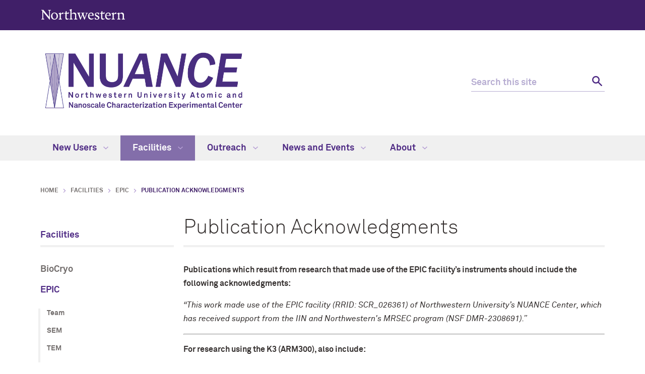

--- FILE ---
content_type: text/html
request_url: https://nuance.northwestern.edu/facilities/epic/publication-acknowledgments.html
body_size: 4869
content:
<!DOCTYPE html>
<html lang="en">
<head>
    <meta charset="UTF-8"/>
    <meta content="IE=Edge" http-equiv="X-UA-Compatible"/>
    <meta content="width=device-width, initial-scale=1.0" name="viewport"/>
    <meta content="//common.northwestern.edu/v8/images/northwestern-thumbnail.jpg" property="og:image"/>
        <title>Publication Acknowledgments: NUANCE - Northwestern University</title>
        <link href="https://nuance.northwestern.edu/facilities/epic/publication-acknowledgments.html" rel="canonical"/>
<link href="https://common.northwestern.edu" rel="preconnect"/>
<meta content="https://nuance.northwestern.edu/facilities/epic/publication-acknowledgments.html" property="og:url"/>
<meta content="Publication Acknowledgments: NUANCE - Northwestern University" property="og:title"/>
<meta content="//common.northwestern.edu/v8/images/northwestern-thumbnail.jpg" property="og:image"/>
    
    
    <meta content="09653eb0816977244453f76f4f4472ae" name="pageID"/>
    <link href="../../css/styles.css" media="screen" rel="stylesheet" type="text/css"/>
<link href="../../css/print.css" media="print" rel="stylesheet" type="text/css"/>
<link href="../../css/swiper.css" media="screen" rel="stylesheet" type="text/css"/>
<link href="../../images/logo-nuance-favicon.png" rel="shortcut icon" type="image/x-icon"/>
<!--[if lt IE 9]>
<script src="//common.northwestern.edu/v8/js/html5shiv-printshiv.js"></script>
<![endif]-->
    
</head>
<body>
    
    <script>document.getElementsByTagName('body')[0].setAttribute('class','standard-page');</script>

    <!--[if lt IE 9]>
    <div id="ie8">
        <p><img src="//common.northwestern.edu/v8/css/images/icons/ie8-warning.png" alt="Warning icon" /> Your browser is <strong>out-of-date</strong> and has known <strong>security flaws</strong>. We recommend you update your browser: <a href="http://www.google.com/chrome/" target="_blank">Chrome</a> - <a href="https://www.mozilla.org/en-US/firefox/new/" target="_blank">Firefox</a> - <a href="http://windows.microsoft.com/en-us/internet-explorer/download-ie" target="_blank">Internet Explorer</a> - <a href="https://www.apple.com/safari/" target="_blank">Safari</a>.</p>
    </div>
    <![endif]-->
    <header>
        <a class="screen-reader-shortcut" href="#main-content">Skip to main content</a><div id="top-bar"><div class="contain-1120"><div id="left"><div id="northwestern"><a href="https://www.northwestern.edu/" title="Northwestern University Home"><span class="hide-label">Northwestern University</span></a></div></div></div></div>
        
        <div class="contain-1120" id="bottom-bar">
            <div id="site-name">
    <h1><a href="../../index.html"><img alt="NUANCE: Nanoscale Characterization Experimental Center" src="../../css/images/nuance-logo-purple.png" style="max-width: 50%; height: auto;"/></a></h1>
</div>

            <div class="hide-mobile" id="search">
    <div class="search-form">
        <form action="https://search.northwestern.edu/" method="get" role="search">
            <label class="hide-label" for="q-desktop">Search this site</label> 
            <input id="q-desktop" name="q" placeholder="Search this site" type="text"/> 
            <input name="as_sitesearch" type="hidden" value="https://nuance.northwestern.edu"/> 
            <input name="sitetitle" type="hidden" value="NUANCE"/> 
                        <button type="submit"><span class="hide-label">Search</span></button>
        </form>
    </div>
</div>

        </div>
        <!--stopindex--><div id="mobile-links">
            <a class="mobile-link mobile-nav-link" href="#mobile-nav"><span class="hide-label">Menu</span></a>
            <nav aria-label="main menu" id="mobile-nav">
                <ul><li><a href="../../users/index.html">New Users</a><span class="arrow"><a aria-haspopup="true" href="#" role="button"><span>Expand</span>New Users Submenu</a></span><ul aria-expanded="false" aria-hidden="true"><li class="home"><a href="../../users/index.html">New Users Overview</a></li><li><a href="../../users/nu-users/index.html">Northwestern Users</a></li><li><a href="../../users/external-users/index.html">External Users</a></li></ul></li><li><a class="active" href="../index.html">Facilities</a><span class="arrow open"><a aria-haspopup="true" href="#" role="button"><span>Collapse</span>Facilities Submenu</a></span><ul aria-expanded="true" aria-hidden="false" style="display:block"><li class="home"><a href="../index.html">Facilities Overview</a></li><li><a href="../biocryo/index.html">BioCryo</a><span class="arrow"><a aria-haspopup="true" href="#" role="button"><span>Expand</span>BioCryo Submenu</a></span><ul aria-expanded="false" aria-hidden="true"><li class="home"><a href="../biocryo/index.html">BioCryo Overview</a></li><li><a href="../biocryo/biocryo-team.html">Team</a></li><li><a href="../biocryo/biocryo-instruments/index.html">BioCryo Instruments</a></li><li><a href="../biocryo/rates-policies.html">Policy &amp; Rates</a></li><li><a href="../biocryo/publication-acknowledgments.html">Publication Acknowledgments</a></li></ul></li><li><a class="active" href="index.html">EPIC</a><span class="arrow open"><a aria-haspopup="true" href="#" role="button"><span>Collapse</span>EPIC Submenu</a></span><ul aria-expanded="true" aria-hidden="false" style="display:block"><li class="home"><a href="index.html">EPIC Overview</a></li><li><a href="epic-team.html">Team</a></li><li><a href="epic-sem.html">SEM</a></li><li><a href="epic-tem.html">TEM</a></li><li><a href="epic-fib.html">FIB</a></li><li><a href="epic-instruments/index.html">Instruments</a><span class="arrow"><a aria-haspopup="true" href="#" role="button"><span>Expand</span>Instruments Submenu</a></span><ul aria-expanded="false" aria-hidden="true"><li class="home"><a href="epic-instruments/index.html">Instruments Overview</a></li><li><a href="epic-instruments/sem-instruments/index.html">SEM Instruments</a></li><li><a href="epic-instruments/tem-instruments/index.html">TEM Instruments</a></li><li><a href="epic-instruments/fib-instruments/index.html">FIB Instruments</a></li><li><a href="epic-instruments/sample-prep-instruments/index.html">Sample Prep Instruments</a></li></ul></li><li><a href="rates-policies.html">Policy &amp; Rates</a></li><li><a class="active" href="publication-acknowledgments.html">Publication Acknowledgments</a></li></ul></li><li><a href="../keck-ii/index.html">Keck-II</a><span class="arrow"><a aria-haspopup="true" href="#" role="button"><span>Expand</span>Keck-II Submenu</a></span><ul aria-expanded="false" aria-hidden="true"><li class="home"><a href="../keck-ii/index.html">Keck-II Overview</a></li><li><a href="../keck-ii/keck-team.html">Team</a></li><li><a href="../keck-ii/keck-instruments/index.html">Keck-II Instruments</a></li><li><a href="../keck-ii/rates-policies.html">Policy &amp; Rates</a></li><li><a href="../keck-ii/publication-acknowledgments.html">Publication Acknowledgments</a></li></ul></li><li><a href="../nufab/index.html">NUFAB</a><span class="arrow"><a aria-haspopup="true" href="#" role="button"><span>Expand</span>NUFAB Submenu</a></span><ul aria-expanded="false" aria-hidden="true"><li class="home"><a href="../nufab/index.html">NUFAB Overview</a></li><li><a href="../nufab/nufab-team.html">Team</a></li><li><a href="../nufab/nufab-instruments/index.html">NUFAB Instruments</a><span class="arrow"><a aria-haspopup="true" href="#" role="button"><span>Expand</span>NUFAB Instruments Submenu</a></span><ul aria-expanded="false" aria-hidden="true"><li class="home"><a href="../nufab/nufab-instruments/index.html">NUFAB Instruments Overview</a></li><li><a href="../nufab/nufab-instruments/characterization/index.html">Characterization</a></li><li><a href="../nufab/nufab-instruments/cook-cleanroom/index.html">Cook Cleanroom</a></li><li><a href="../nufab/nufab-instruments/deposition/index.html">Deposition</a></li><li><a href="../nufab/nufab-instruments/dry-etching/index.html">Dry Etching - Ashing</a></li><li><a href="../nufab/nufab-instruments/e-beam-lithography/index.html">E-Beam Lithography</a></li><li><a href="../nufab/nufab-instruments/furnaces/index.html">Furnaces</a></li><li><a href="../nufab/nufab-instruments/packaging/index.html">Packaging</a></li><li><a href="../nufab/nufab-instruments/photolithography/index.html">Photolithography</a></li><li><a href="../nufab/nufab-instruments/rapid-prototyping/index.html">Rapid Prototyping</a></li><li><a href="../nufab/nufab-instruments/wet-processing/index.html">Wet Processing</a></li></ul></li><li><a href="../nufab/rates-policies.html">Policy &amp; Rates</a></li><li><a href="../nufab/publication-acknowledgments.html">Publication Acknowledgments</a></li></ul></li><li><a href="../spid/index.html">SPID</a><span class="arrow"><a aria-haspopup="true" href="#" role="button"><span>Expand</span>SPID Submenu</a></span><ul aria-expanded="false" aria-hidden="true"><li class="home"><a href="../spid/index.html">SPID Overview</a></li><li><a href="../spid/spid-team.html">Team</a></li><li><a href="../spid/spid-instruments/index.html">SPID Instruments</a></li><li><a href="../spid/rates-policies.html">Policy &amp; Rates</a></li><li><a href="../spid/publication-acknowledgments.html">Publication Acknowledgments</a></li></ul></li></ul></li><li><a href="../../outreach/index.html">Outreach</a><span class="arrow"><a aria-haspopup="true" href="#" role="button"><span>Expand</span>Outreach Submenu</a></span><ul aria-expanded="false" aria-hidden="true"><li class="home"><a href="../../outreach/index.html">Outreach Overview</a></li><li><a href="../../outreach/nuance-virtual-lab-explore-our-facilities.html">NUANCE  Virtual Lab</a></li><li><a href="../../outreach/outreach-programs/index.html">Programs</a><span class="arrow"><a aria-haspopup="true" href="#" role="button"><span>Expand</span>Programs Submenu</a></span><ul aria-expanded="false" aria-hidden="true"><li class="home"><a href="../../outreach/outreach-programs/index.html">Programs Overview</a></li><li><a href="../../outreach/outreach-programs/women-in-nano/index.html">Women in Nano</a><span class="arrow"><a aria-haspopup="true" href="#" role="button"><span>Expand</span>Women in Nano Submenu</a></span><ul aria-expanded="false" aria-hidden="true"><li class="home"><a href="../../outreach/outreach-programs/women-in-nano/index.html">Women in Nano Overview</a></li><li><a href="../../outreach/outreach-programs/women-in-nano/2021-women-in-nano.html">2021 </a></li><li><a href="../../outreach/outreach-programs/women-in-nano/2020-women-in-nano.html">2020</a></li><li><a href="../../outreach/outreach-programs/women-in-nano/2019-women-in-nano.html">2019</a></li></ul></li><li><a href="../../outreach/outreach-programs/earth-day/index.html">Earth Day</a><span class="arrow"><a aria-haspopup="true" href="#" role="button"><span>Expand</span>Earth Day Submenu</a></span><ul aria-expanded="false" aria-hidden="true"><li class="home"><a href="../../outreach/outreach-programs/earth-day/index.html">Earth Day Overview</a></li><li><a href="../../outreach/outreach-programs/earth-day/2022-earth-day.html">2022</a></li><li><a href="../../outreach/outreach-programs/earth-day/2021-earth-day.html">2021</a></li><li><a href="../../outreach/outreach-programs/earth-day/2020-earth-day.html">2020</a></li></ul></li></ul></li><li><a href="../../outreach/schedule-a-tour/index.html">Schedule a Tour</a></li><li><a href="../../outreach/reu-ret-programs/index.html">Research Experience for Undergraduates &amp; Teachers (REU &amp; RET)</a></li></ul></li><li><a href="../../news/index.html">News and Events</a><span class="arrow"><a aria-haspopup="true" href="#" role="button"><span>Expand</span>News and Events Submenu</a></span><ul aria-expanded="false" aria-hidden="true"><li class="home"><a href="../../news/index.html">News and Events Overview</a></li><li><a href="../../news/events/index.html">Events</a><span class="arrow"><a aria-haspopup="true" href="#" role="button"><span>Expand</span>Events Submenu</a></span><ul aria-expanded="false" aria-hidden="true"><li class="home"><a href="../../news/events/index.html">Events Overview</a></li><li><a href="../../news/events/tech-talks/index.html">Tech Talks </a><span class="arrow"><a aria-haspopup="true" href="#" role="button"><span>Expand</span>Tech Talks  Submenu</a></span><ul aria-expanded="false" aria-hidden="true"><li class="home"><a href="../../news/events/tech-talks/index.html">Tech Talks  Overview</a></li><li><a href="../../news/events/tech-talks/tech-talk-archive.html">Tech Talks Archive</a></li></ul></li><li><a href="../../news/events/women-in-microscopy.html">Women In Microscopy</a></li><li><a href="../../news/events/nuance-fest.html">NUANCE Fest!</a></li><li><a href="../../news/events/image-contest/index.html">'Art of Science' Image Contest</a><span class="arrow"><a aria-haspopup="true" href="#" role="button"><span>Expand</span>'Art of Science' Image Contest Submenu</a></span><ul aria-expanded="false" aria-hidden="true"><li class="home"><a href="../../news/events/image-contest/index.html">'Art of Science' Image Contest Overview</a></li><li><a href="../../news/events/image-contest/image-wall.html">NUANCE Image Wall</a></li><li><a href="../../news/events/image-contest/2025-winners.html">2025 Winners</a></li><li><a href="../../news/events/image-contest/2024-winners.html">2024 Winners</a></li><li><a href="../../news/events/image-contest/2023-winners.html">2023 Winners</a></li><li><a href="../../news/events/image-contest/2022-winners.html">2022 Winners</a></li><li><a href="../../news/events/image-contest/2021-winners.html">2021 Winners</a></li><li><a href="../../news/events/image-contest/2020-winners.html">2020 Winners</a></li><li><a href="../../news/events/image-contest/2019-winners.html">2019 Winners</a></li><li><a href="../../news/events/image-contest/2018-winners.html">2018 Winners</a></li><li><a href="../../news/events/image-contest/2017-winners.html">2017 Winners</a></li></ul></li><li><a href="../../news/events/past-events.html">Past Events</a></li></ul></li><li><a href="../../news/articles/index.html">News Stories</a><span class="arrow"><a aria-haspopup="true" href="#" role="button"><span>Expand</span>News Stories Submenu</a></span><ul aria-expanded="false" aria-hidden="true"><li class="home"><a href="../../news/articles/index.html">News Stories Overview</a></li><li><a href="../../news/articles/2025/index.html">2025</a></li><li><a href="../../news/articles/2024/index.html">2024</a></li><li><a href="../../news/articles/2023/index.html">2023</a></li><li><a href="../../news/articles/2022/index.html">2022</a></li><li><a href="../../news/articles/2021/index.html">2021</a></li><li><a href="../../news/articles/2020/index.html">2020</a></li><li><a href="../../news/articles/2019/index.html">2019</a></li><li><a href="../../news/articles/2018/index.html">2018</a></li><li><a href="../../news/articles/2017/index.html">2017</a></li><li><a href="../../news/articles/2016/index.html">2016</a></li></ul></li></ul></li><li><a href="../../about/index.html">About</a><span class="arrow"><a aria-haspopup="true" href="#" role="button"><span>Expand</span>About Submenu</a></span><ul aria-expanded="false" aria-hidden="true"><li class="home"><a href="../../about/index.html">About Overview</a></li><li><a href="../../about/team-admin.html">Administrative Team</a></li><li><a href="../../about/team-tech.html">Technical Team</a></li><li><a href="../../about/advisory-committee.html">Advisory Committee</a></li><li><a href="../../about/history-of-nuance.html">History of NUANCE</a></li><li><a href="../../about/job-openings.html">Jobs</a></li><li><a href="../../about/contact-us.html">Contact </a></li></ul></li></ul> 
                <div id="mobile-nav-bottom"></div>
            </nav>
            <a class="mobile-link mobile-search-link" href="#mobile-search"><span class="hide-label">Search</span></a>
<div id="mobile-search">
    <div class="search-form">
        <form action="https://search.northwestern.edu/" method="get" role="search">
            <label class="hide-label" for="q-mobile">Search this site</label> 
            <input id="q-mobile" name="q" placeholder="Search this site" type="text"/> 
            <input name="as_sitesearch" type="hidden" value="https://nuance.northwestern.edu"/> 
            <input name="sitetitle" type="hidden" value="NUANCE"/> 
                        <button type="submit"><span class="hide-label">Search</span></button>
        </form>
    </div>
</div>

        </div><!--startindex-->         
    </header>
    <!--stopindex--><nav aria-label="main navigation menu" class="narrow-dropdown" id="top-nav"><div class="contain-1120"><ul><li><a href="../../users/index.html">New Users <span class="dropdown-arrow"></span></a><ul aria-label="navigation submenu" class="dropdown"><li><ul><li class="home"><a href="../../users/index.html">New Users Overview</a></li><li><a href="../../users/nu-users/index.html">Northwestern Users</a></li><li><a href="../../users/external-users/index.html">External Users</a></li></ul></li></ul></li>
    <li class="active"><a href="../index.html">Facilities <span class="dropdown-arrow"></span></a><ul aria-label="navigation submenu" class="dropdown"><li><ul><li class="home"><a href="../index.html">Facilities Overview</a></li><li><a href="../biocryo/index.html">BioCryo</a></li><li><a href="index.html">EPIC</a></li><li><a href="../keck-ii/index.html">Keck-II</a></li><li><a href="../nufab/index.html">NUFAB</a></li><li><a href="../spid/index.html">SPID</a></li></ul></li></ul></li>
    <li><a href="../../outreach/index.html">Outreach <span class="dropdown-arrow"></span></a><ul aria-label="navigation submenu" class="dropdown"><li><ul><li class="home"><a href="../../outreach/index.html">Outreach Overview</a></li><li><a href="../../outreach/nuance-virtual-lab-explore-our-facilities.html">NUANCE  Virtual Lab</a></li><li><a href="../../outreach/outreach-programs/index.html">Programs</a></li><li><a href="../../outreach/schedule-a-tour/index.html">Schedule a Tour</a></li><li><a href="../../outreach/reu-ret-programs/index.html">Research Experience for Undergraduates &amp; Teachers (REU &amp; RET)</a></li></ul></li></ul></li>
    <li><a href="../../news/index.html">News and Events <span class="dropdown-arrow"></span></a><ul aria-label="navigation submenu" class="dropdown"><li><ul><li class="home"><a href="../../news/index.html">News and Events Overview</a></li><li><a href="../../news/events/index.html">Events</a></li><li><a href="../../news/articles/index.html">News Stories</a></li></ul></li></ul></li>
    <li><a href="../../about/index.html">About <span class="dropdown-arrow"></span></a><ul aria-label="navigation submenu" class="dropdown nav-align-right"><li><ul><li class="home"><a href="../../about/index.html">About Overview</a></li><li><a href="../../about/team-admin.html">Administrative Team</a></li><li><a href="../../about/team-tech.html">Technical Team</a></li><li><a href="../../about/advisory-committee.html">Advisory Committee</a></li><li><a href="../../about/history-of-nuance.html">History of NUANCE</a></li><li><a href="../../about/job-openings.html">Jobs</a></li><li><a href="../../about/contact-us.html">Contact </a></li></ul></li></ul></li>
    </ul></div></nav><!--startindex-->
    
    <div id="page">
        <ul id="breadcrumbs"><li><a href="../../index.html">Home</a></li><li><a href="../index.html">Facilities</a></li><li><a href="index.html">EPIC</a></li><li class="active">Publication Acknowledgments</li></ul> 
        <nav aria-label="section navigation menu" id="left-nav" tabindex="-1"><h2><a href="../index.html">Facilities</a></h2><ul><li><a href="../biocryo/index.html">BioCryo</a></li><li><a class="active" href="index.html">EPIC</a><ul class="open"><li><a href="epic-team.html">Team</a></li><li><a href="epic-sem.html">SEM</a></li><li><a href="epic-tem.html">TEM</a></li><li><a href="epic-fib.html">FIB</a></li><li><a href="epic-instruments/index.html">Instruments</a></li><li><a href="rates-policies.html">Policy &amp; Rates</a></li><li><a class="active" href="publication-acknowledgments.html">Publication Acknowledgments</a></li></ul></li><li><a href="../keck-ii/index.html">Keck-II</a></li><li><a href="../nufab/index.html">NUFAB</a></li><li><a href="../spid/index.html">SPID</a></li></ul> </nav>
         <main id="main-content" class="content" tabindex="-1"> 
            <h2>Publication Acknowledgments</h2><div class="section"><p><strong>Publications which result from research that made use of the EPIC facility&#8217;s instruments should include the following acknowledgments:</strong></p>
<p><em>&#8220;This work made use of the EPIC facility (RRID: SCR_026361) of Northwestern University&#8217;s NU<i>ANCE</i><span>&#160;</span>Center, which has received support from the IIN and Northwestern's MRSEC program (NSF DMR-2308691).&#8221;</em></p>
<hr/>
<p><strong>For research using the K3 (ARM300), also include:</strong></p>
<p><em>&#8220;Research reported in this publication was supported in part by instrumentation provided by the Office of The Director, National Institutes of Health of the National Institutes of Health under Award Number S10OD026871. The content is solely the responsibility of the authors and does not necessarily represent the official views of the National Institutes of Health.&#8221;&#160;<span>&#160;</span><strong>&#160;</strong></em>*Published research must be submitted to<span>&#160;</span><a href="https://www.nihlibrary.nih.gov/services/editing/pubmed-central-submission-assistance" rel="noopener" target="_blank">PubMed Central</a>.</p>
<hr/>
<p><strong>For research using the Thermo Helios 5 UC FIB/SEM, also include:</strong></p>
<p><em>&#8220;Research reported in this publication was supported in part by instrumentation provided by the NSF Award Number DMR-2320773.&#8221;</em></p></div>
         </main> 
    </div>
		

		
    <footer>
        <div class="contain-970">
            <div class="footer-content">
                <a href="https://www.northwestern.edu/"><img alt="Northwestern University logo" src="../../css/images/northwestern-university.svg"/></a> 
                <ul>
<li>&#169;
<script>// <![CDATA[
document.write(new Date().getFullYear())
// ]]></script>
Northwestern University</li>
<li><a href="https://www.northwestern.edu/accessibility/report/">Accessibility</a></li>
<li><a href="https://www.northwestern.edu/facilities/building-campus-access/building-access/">Building Access</a></li>
<li><a href="https://www.northwestern.edu/emergency/">Campus Emergency Information</a></li>
<li><a href="https://hr.northwestern.edu/careers/">Careers</a></li>
<li><a href="https://www.northwestern.edu/contact.html">Contact Northwestern University</a></li>
<li><a href="https://www.northwestern.edu/disclaimer.html">Disclaimer</a></li>
<li><a href="https://www.northwestern.edu/privacy/">Privacy Statement</a></li>
<li><a href="https://www.northwestern.edu/report/">Report a Concern</a></li>
<li><a href="https://policies.northwestern.edu/">University Policies</a></li>
</ul>
            </div>
            <div class="footer-content contact"><ul><li class="footer-pin-icon"><span class="hide-label">Address</span></li><li><strong>NUANCE Center</strong></li><li>2145 Sheridan Road, Technological Institute; #A173</li><li>Evanston, IL  60208</li></ul><ul><li class="footer-phone-icon"><span class="hide-label">Phone number</span></li><li><strong>NUANCE Center</strong></li><li>(847) 467-2318 </li></ul><ul><li class="footer-fax-icon"><span class="hide-label">Fax number</span></li><li>(847) 467-6573 </li></ul><ul><li class="footer-email-icon"><span class="hide-label">Email Address</span></li><li><a href="mailto:nuance@northwestern.edu">nuance@northwestern.edu</a></li></ul></div>
            <div class="footer-content" style="width:25%"><p><strong>Social Media</strong></p><a class="social facebook" href="https://www.facebook.com/NUANCE.Center" target="_blank">Facebook</a><a class="social linkedin" href="https://www.linkedin.com/company/nuance-center" target="_blank">Linkedin</a><a class="social twitter" href="https://twitter.com/nuancecenter" target="_blank">Twitter</a><a class="social youtube" href="http://www.youtube.com/user/NUANCEcenter" target="_blank">YouTube</a><img src="../../images/homepage-images/northwestern-exploring-lockup-purple.png" style="margin-bottom: 16px; margin-top: 16px"/></div> 
            <div class="footer-content">
                &#160;
            </div>
        </div>
    </footer>
    <script src="https://ajax.googleapis.com/ajax/libs/jquery/3.4.1/jquery.min.js"></script> 
<script src="../../js/scripts.js"></script>
<script src="../../js/swiper.min.js"></script>
<script src="../../js/content-slider.js"></script>
    
     <!-- Google tag (gtag.js) -->
<script async="true" src="https://www.googletagmanager.com/gtag/js?id=G-NWHC4WSWW1"></script>
<script>
  window.dataLayer = window.dataLayer || [];
  function gtag(){dataLayer.push(arguments);}
  gtag('js', new Date());

  gtag('config', 'G-NWHC4WSWW1');
  gtag('event', 'page_view', { 'send_to': 'UA-5958450-1' });
  
  $(document).on('click', 'a[href$=".pdf"]', function(e){
    var url = $(this).attr('href');
    try {
      gtag('event', 'click', {
        'event_category': 'pdf',
        'event_label': url
      });
    } catch (err) {}
  });
</script>
</body>
</html>

--- FILE ---
content_type: text/css
request_url: https://nuance.northwestern.edu/css/styles.css
body_size: 25496
content:
html,body,div,span,applet,object,iframe,h1,h2,h3,h4,h5,h6,blockquote,pre,a,abbr,acronym,address,big,cite,code,del,dfn,img,ins,kbd,q,s,samp,small,strike,tt,var,u,center,fieldset,form,label,legend,table,caption,tbody,tfoot,thead,tr,th,td,article,aside,canvas,details,embed,figure,figcaption,footer,header,hgroup,menu,nav,output,ruby,section,summary,time,mark,audio,video,button,#top-nav ul,#top-nav li,#global-links ul,#global-links li,#mobile-nav ul,#mobile-nav li,#left-nav ul,#left-nav li,ul#breadcrumbs,ul#breadcrumbs li,footer ul,footer li {
    margin: 0;
    padding: 0;
    border: 0;
    font-size: 100%;
    font: inherit;
    vertical-align: baseline
}

article,aside,details,figcaption,figure,footer,header,hgroup,menu,nav,main,section {
    display: block
}

body {
    line-height: 1
}

blockquote,q {
    quotes: none
}

blockquote:before,blockquote:after,q:before,q:after {
    content: '';
    content: none
}

table {
    border-collapse: collapse;
    border-spacing: 0
}

#top-bar:after,#tab-content>div:after,.tab-content>div:after,#search:after,.standard-page #page:after,.standard-page .alternate-photo-float:after,.narrow-page #news-story .wrap:after,.standard-page .news-events-announcements:after,.standard-page .news:after,.standard-page .news .news-press:after,.standard-page .people-big .people-wrap:after,.standard-page .people-medium .people-wrap:after,.standard-page .people-small .people-wrap:after,.people-columns:after,.standard-page .photo-feature-2-across:after,.standard-page .photo-grid:after,.standard-page .plus-section:after,.standard-page .showcase .below-content:after,#filter-wrap:after,.story-summary .news-press:after,.landing-page #page:after,.landing-page .alternate-photo-float:after,.landing-page .feature-one-item .feature-box:after,.landing-page .feature-three-col:after,.landing-page .feature-four-col:after,.landing-page .large-feature-inner:after,.landing-page .news-event:after,.landing-page .news-box:after,.landing-page .news-events-announcements:after,.landing-page .news-events-announcements .column-wide:after,.landing-page .photo-feature-2-across:after,.landing-page .photo-feature-3-across:after,.landing-page .photo-grid:after,.landing-page .stats-callout:after,.landing-page .three-column-links:after {
    content: "";
    display: table;
    clear: both
}

.content p.arrow-link:after,.content a.arrow-link:after,.content span.arrow-link:after,#top-nav .contain-1120>ul .dropdown-quick-links .nav-quick-links ul li a:after,.standard-page .showcase .links ul li:after,.landing-page .large-feature-inner .right-side ul li:after,#home-hero .panel-wrap .panel .link:after {
    background: url("https://common.northwestern.edu/v8/css/images/icons/arrow-right-dkpurple.svg") no-repeat 50% 45%/6px 10px;
    padding-right: 1.5rem;
    content: " "
}

.standard-page .photo-feature-2-across .photo-feature p.link:after,.landing-page .photo-feature-2-across .photo-feature p.link:after,.landing-page .photo-feature-3-across .photo-feature p.link:after,#home-hero .panel-wrap .panel:hover .link:after,#home-hero .panel-wrap .panel.active .link:after {
    background: url("https://common.northwestern.edu/v8/css/images/icons/arrow-right-white.svg") no-repeat 50% 45%/6px 10px;
    padding-right: 1.5rem;
    content: " "
}

#global-links>ul li .dropdown-arrow:after {
    content: "\003E";
    -webkit-transform: rotate(90deg);
    -ms-transform: rotate(90deg);
    transform: rotate(90deg);
    margin-left: .4rem;
    color: #fff;
    display: inline-block
}

* {
    box-sizing: border-box
}

html {
    overflow-y: scroll
}

body {
    font: 62.5%/1.7em "Akkurat Pro Regular",Arial,sans-serif;
    text-rendering: optimizeLegibility;
    -webkit-font-smoothing: antialiased;
    -moz-osx-font-smoothing: grayscale;
    -webkit-text-size-adjust: 100%;
    -moz-text-size-adjust: 100%;
    -ms-text-size-adjust: 100%;
    color: #342f2e;
    background: #fff;
    min-width: 98%;
    height: 100%
}

a:focus {
    outline: 1px dashed
}

a:active {
    outline: none
}

a.screen-reader-shortcut {
    left: .5em;
    position: absolute;
    top: -99px
}

a.screen-reader-shortcut:focus {
    background-color: #fff;
    box-shadow: 0 0 0.3rem 0.3rem rgba(0,0,0,0.6);
    color: #401f68;
    font: bold 1.5em sans-serif;
    padding: 1rem;
    top: .5rem;
    z-index: 5
}

#container {
    position: relative;
    background: #fff
}

#main-content {
    font-size: 16px;
    line-height: 1.7em;
    outline: none !important
}

.contain-780 {
    margin: 0 auto;
    max-width: 780px
}

.contain-850 {
    margin: 0 auto;
    max-width: 850px
}

.contain-970 {
    margin: 0 auto;
    max-width: 970px
}

.contain-1120 {
    margin: 0 auto;
    max-width: 1120px
}

.contain-1440 {
    margin: 0 auto;
    max-width: 1440px
}

ul#breadcrumbs {
    list-style: none;
    font: 12px/1.5rem "Akkurat Pro Bold","Arial Black",sans-serif;
    text-transform: uppercase;
    padding: 0;
    margin: 0 0 4rem 0
}

ul#breadcrumbs li {
    display: inline;
    background: url("https://common.northwestern.edu/v8/css/images/icons/arrow-right-ltpurple.svg") no-repeat center left 8px/8px 8px;
    padding-left: 2em
}

ul#breadcrumbs li:first-child {
    background: none;
    padding-left: 0
}

ul#breadcrumbs li.active {
    color: #401f68
}

ul#breadcrumbs li a {
    color: #716c6b;
    border: none;
    text-decoration: none
}

ul#breadcrumbs li a:hover {
    text-decoration: underline;
    border: none
}

img {
    display: inline-block;
    max-width: 100%;
    height: auto
}

img .outline {
    border: 1px solid #ccc
}

a#scrollup {
    display: none;
    opacity: .9;
    width: 50px;
    height: 50px;
    text-indent: -9999px;
    position: fixed;
    z-index: 999;
    right: 2rem;
    bottom: 2rem;
    background: #401f68 url("https://common.northwestern.edu/v8/css/images/icons/arrow-right-white.svg") no-repeat 50%/14px 18px;
    border: 1px solid #fff;
    transform: rotate(270deg)
}

a:hover#scrollup {
    background-color: #836eaa;
    transition: .3s
}

a:focus#scrollup {
    border: 2px dashed #fff;
    outline: none
}

.responsive-table {
    overflow-x: auto;
    overflow-y: hidden;
    -webkit-overflow-scrolling: touch;
    width: 100%;
    margin: 1em 0 2em 0
}

.responsive-container {
    position: relative;
    height: 0;
    overflow: hidden;
    padding-bottom: 56.25%
}

.responsive-container iframe,.responsive-container object,.responsive-container embed {
    position: absolute;
    top: 0;
    left: 0;
    height: 100%;
    width: 100%
}

.responsive-container .overlay {
    position: absolute;
    bottom: 20%;
    width: 100%;
    text-align: center;
    z-index: 5000;
    cursor: default
}

.responsive-container .overlay h2 {
    color: white;
    font: 60px/1.2em "Poppins Bold", "Arial Black", sans-serif;
    margin-bottom: 1rem;
    position: relative;
    text-shadow: 2px 2px 0 black
}

.hide-label {
    position: absolute;
    left: -10000px;
    top: auto;
    width: 1px;
    height: 1px;
    overflow: hidden
}

.group:after {
    content: "";
    display: table;
    clear: both
}

a[href$=".pdf"],a[href$=".PDF"] {
    padding-right: 1.25rem;
    background: url("https://common.northwestern.edu/v8/css/images/icons/pdf.png") no-repeat right center
}

a[href$=".docx"],a[href$=".DOCX"],a[href$=".doc"],a[href$=".DOC"] {
    padding-right: 1.25rem;
    background: url("https://common.northwestern.edu/v8/css/images/icons/word.png") no-repeat right center
}

a[href$=".xlsx"],a[href$=".XLSX"],a[href$=".xls"],a[href$=".XLS"] {
    padding-right: 1.25rem;
    background: url("https://common.northwestern.edu/v8/css/images/icons/excel.png") no-repeat right center
}

@media screen and (max-width: 1140px) {
    #main-content .contain-1120 {
        margin-left:1rem;
        margin-right: 1rem
    }

    .responsive-container .overlay {
        bottom: 20%
    }

    .responsive-container .overlay h2 {
        font-size: 48px
    }
}

@media screen and (max-width: 768px) {
    a#scrollup {
        right:1rem;
        bottom: 1rem
    }

    .hide-mobile {
        display: none
    }

    #page {
        display: -webkit-box;
        display: -webkit-flex;
        display: -ms-flexbox;
        display: flex;
        -webkit-flex-direction: column;
        flex-direction: column;
        -webkit-justify-content: flex-start;
        justify-content: flex-start
    }

    .responsive-container .overlay {
        bottom: 15%
    }

    .responsive-container .overlay h2 {
        font-size: 36px;
        margin-bottom: .5rem
    }

    #back-to-top {
        display: block;
        font: 18px "Akkurat Pro Bold","Arial Black",sans-serif;
        color: #401f68;
        text-align: center;
        text-transform: uppercase;
        margin: 2rem 0
    }

    #back-to-top:before {
        background: url("https://common.northwestern.edu/v8/css/images/icons/arrow-down-ltpurple.svg") no-repeat 50%/15px 19px;
        padding: 0 25px;
        content: " "
    }

    #back-to-top:after {
        background: url("https://common.northwestern.edu/v8/css/images/icons/arrow-down-ltpurple.svg") no-repeat 50%/15px 19px;
        background-size: 15px 19px;
        padding: 0 25px;
        content: " "
    }

    #back-to-top {
        margin: 2rem 0 2rem 0
    }

    #back-to-top:before {
        background: url("https://common.northwestern.edu/v8/css/images/icons/arrow-up-ltpurple.svg") no-repeat 50%/15px 19px
    }

    #back-to-top:after {
        background: url("https://common.northwestern.edu/v8/css/images/icons/arrow-up-ltpurple.svg") no-repeat 50%/15px 19px
    }
}

@media screen and (max-width: 480px) {
    .responsive-container .overlay {
        bottom:10%
    }

    .responsive-container .overlay h2 {
        font-size: 24px;
        margin-bottom: .5rem
    }
}

#ie {
    background: #fcf3c5;
    font: 1.5em/1em Arial, sans-serif;
    text-align: center;
    padding: .5em;
    border-bottom: 1px solid #000
}

#ie a {
    font-weight: bold
}

#ie p {
    margin: 0
}

.web-form form {
    margin-bottom: .5rem
}

.web-form fieldset {
    border: 1px solid #f0f0f0;
    margin-bottom: 1em;
    border: 0
}

.web-form fieldset p {
    margin: 0
}

.web-form .field {
    margin-bottom: 1em
}

.web-form .field p {
    margin: 0
}

.web-form label,.web-form .label,.web-form legend {
    margin: .5em 0 .2em;
    display: block
}

.web-form label.inline,.web-form .label.inline,.web-form legend.inline {
    display: inline;
    margin: .5em 1em .2em 0
}

.web-form label.right,.web-form .label.right,.web-form legend.right {
    font-style: italic;
    font-weight: normal;
    font-size: .9em
}

.web-form input+label,.web-form select+label,.web-form .label-secondary+label,.web-form .required+label {
    margin: 1.5rem 0 0
}

.web-form input[type=search]::-webkit-search-cancel-button,.web-form input[type=search]::-webkit-search-decoration {
    -webkit-appearance: none
}

.web-form input,.web-form select,.web-form textarea {
    display: inline-block;
    border: 1px solid #ccc;
    font: inherit;
    color: #342f2e;
    border-radius: 0;
    -webkit-box-sizing: border-box;
    -moz-box-sizing: border-box;
    box-sizing: border-box;
    -webkit-font-smoothing: antialiased;
    width: 50%;
    background: #fff;
    padding: .5em;
    -webkit-transition: .3s linear border;
    -moz-transition: .3s linear border;
    -ms-transition: .3s linear border;
    -o-transition: .3s linear border;
    transition: .3s linear border
}

.web-form input.required,.web-form select.required,.web-form textarea.required {
    border: 1px solid #b2292e
}

.web-form input.narrow,.web-form select.narrow,.web-form textarea.narrow {
    width: 25%
}

.web-form input[type=checkbox],.web-form input[type=radio] {
    box-sizing: border-box;
    padding: 0;
    height: 15px;
    width: 15px
}

.web-form input[type=search] {
    -webkit-appearance: textfield;
    -moz-box-sizing: content-box;
    -webkit-box-sizing: content-box;
    box-sizing: content-box
}

.web-form input:focus,.web-form select:focus,.web-form textarea:focus {
    border-color: #4e2a84
}

.web-form input.required:focus,.web-form select.required:focus,.web-form textarea.required:focus {
    border-color: #b2292e
}

.web-form input:focus {
    outline: 1px auto #4e2a84
}

.web-form input[disabled],.web-form select[disabled],.web-form textarea[disabled] {
    cursor: not-allowed;
    background-color: #f0f0f0;
    color: #ccc
}

.web-form input[readonly],.web-form select[readonly],.web-form textarea[readonly],.web-form input[readonly]:focus,.web-form select[readonly]:focus,.web-form textarea[readonly]:focus {
    background: #f0f0f0;
    color: #716c6b;
    border-color: #ccc
}

.web-form input[type=file] {
    background-image: none
}

.web-form input[type=file]:hover {
    background-image: none
}

.web-form select {
    background: #fff url("https://common.northwestern.edu/v8/css/images/icons/arrow-down-dkpurple.svg") no-repeat top 50% right 0.5rem/17px 10px;
    color: #716c6b;
    width: inherit;
    padding-right: 2rem;
    margin: 0 .65rem 0 0;
    -webkit-appearance: none;
    -moz-appearance: none;
    -webkit-border-radius: 0;
    height: 45px
}

.web-form select::-ms-expand {
    display: none
}

.web-form select:-moz-focusring {
    color: transparent;
    text-shadow: 0 0 0 #000
}

.web-form select option {
    font-family: "Akkurat Pro Regular",Arial,sans-serif
}

.web-form select[multiple] {
    height: auto
}

.web-form textarea {
    border: 1px solid #ccc;
    padding: 0.3em 1.5em 0.3em .5em;
    width: 100%;
    height: 8em;
    -webkit-appearance: none;
    -moz-appearance: none;
    -webkit-appearance: none;
    -moz-appearance: none;
    -webkit-border-radius: 0;
    overflow: auto;
    vertical-align: top
}

.web-form .required {
    color: #b2292e;
    font-weight: normal
}

.web-form label span.required,.web-form .label span.required {
    margin-left: 0.5rem
}

.web-form span.required {
    display: inline
}

.web-form .form-help-inline,.web-form .form-message-inline {
    display: inline-block;
    padding-left: .3em;
    color: #716c6b;
    vertical-align: middle
}

.web-form .form-message {
    display: block
}

.web-form button::-moz-focus-inner,.web-form input::-moz-focus-inner {
    border: 0;
    padding: 0
}

.web-form button,.web-form input,.web-form select,.web-form textarea {
    font-size: 100%;
    vertical-align: baseline;
    vertical-align: middle
}

.web-form button,.web-form input {
    line-height: normal
}

.web-form button,.web-form input[type=button],.web-form input[type=reset],.web-form input[type=submit] {
    -webkit-appearance: button;
    cursor: pointer;
    overflow: visible
}

.web-form button[disabled],.web-form input[disabled] {
    cursor: default
}

@media only screen and (max-width: 480px) {
    .web-form button[type=submit] {
        margin:.7em 0 0
    }

    .web-form input,.web-form label {
        margin-bottom: .3em;
        display: block
    }

    .web-form input,.web-form select,.web-form textarea {
        width: 100%
    }

    .web-form input.narrow,.web-form select.narrow,.web-form textarea.narrow {
        width: 50%
    }

    .web-form .form-help-inline,.web-form -message-inline,.web-form -message {
        display: block;
        font-size: 80%;
        padding: .2em 0 .8em
    }
}

h2 {
    font: 40px/1.2em "Akkurat Pro Light",Arial,sans-serif;
    color: #342f2e;
    margin-bottom: 2rem
}

h3 {
    font: 30px/1.2em "Akkurat Pro Bold","Arial Black",sans-serif;
    color: #4e2a84;
    margin-bottom: .5rem
}

h3.demo {
    font: 26px/1.2em "Poppins Bold", "Arial Black", sans-serif;
    background: #401f68;
    color: #fff;
    padding: 1rem;
    display: inline-block
}

h4 {
    font: 26px/1.2em "Akkurat Pro Regular",Arial,sans-serif;
    color: #716c6b;
    margin-bottom: .5rem
}

h5 {
    font: 21px/1.3em "Akkurat Pro Regular",Arial,sans-serif;
    color: #4e2a84;
    margin-bottom: .5rem
}

h6 {
    font: 18px/1.3em "Poppins Bold", "Arial Black", sans-serif;
    color: #716c6b;
    margin-bottom: .5rem
}

.content a {
    font-family: "Akkurat Pro Bold","Arial Black",sans-serif;
    color: #4e2a84;
    text-decoration: none;
    border-bottom: 1px dashed #b6acd1;
    padding-bottom: .08rem
}

.content a:hover {
    border-bottom: 1px solid #4e2a84
}

.content a img {
    border-bottom: none
}

.content a.no-dash {
    border-bottom: none
}

.content a em,.content em a,.content a i,.content i a {
    font-family: "Akkurat Pro Bold Italic","Arial Black",sans-serif
}

.content strong,.content b {
    font-family: "Akkurat Pro Bold","Arial Black",sans-serif;
    font-weight: normal
}

.content em,.content i {
    font-family: "Akkurat Pro Italic",Arial,sans-serif;
    font-style: normal
}

.content strong em,.content em strong,.content strong i,.content i strong,.content b i,.content i b {
    font-family: "Akkurat Pro Bold Italic","Arial Black",sans-serif;
    font-style: normal;
    font-weight: normal
}

.content ul {
    padding-left: 1em
}

.content ul>li {
    list-style: none;
    background: url("https://common.northwestern.edu/v8/css/images/icons/bullet.png") 0 0.6em no-repeat;
    padding: 0 0 .5em 1.5em
}

.content ul>li:last-child {
    padding-bottom: 0
}

.content ul>li>ul {
    margin-top: .5em
}

.content ul>li>ul li {
    background: none;
    list-style: circle;
    padding-left: .5em
}

.content ul>li>ol {
    padding-left: 1em;
    margin-top: .5em
}

.content ul>li>ol>li {
    background: none;
    list-style-type: decimal;
    overflow: inherit;
    padding-left: .5em
}

.content ul>li>ol>li:last-child {
    padding-bottom: 0
}

.content ul.center-list {
    padding: 0;
    text-align: center
}

.content ul.center-list li {
    background: none;
    padding: 0;
    display: inline
}

.content ul.center-list li:last-of-type a.button {
    margin-right: 0
}

.content ul.two-column-list {
    width: 100% !important;
    -moz-column-count: 2;
    -webkit-column-count: 2;
    column-count: 2;
    -webkit-column-gap: 2rem;
    -moz-column-gap: 2rem;
    column-gap: 2rem
}

.content ul.two-column-list li {
    -webkit-column-break-inside: avoid;
    page-break-inside: avoid;
    break-inside: avoid
}

@media screen and (max-width: 768px) {
    .content ul.two-column-list {
        -moz-column-count:1;
        -webkit-column-count: 1;
        column-count: 1;
        -webkit-column-gap: 0;
        -moz-column-gap: 0;
        column-gap: 0
    }
}

.content ol {
    padding-left: 2.2em
}

.content ol>li {
    list-style-type: decimal;
    padding: 0 0 .5em .5em
}

.content ol>li:last-child {
    padding-bottom: 0
}

.content ol>li>ol {
    margin-top: .5em;
    padding-left: 1.2em
}

.content ol>li>ol li {
    list-style: lower-alpha
}

.content ol>li>ol li:last-child {
    padding-bottom: 0
}

.content ol>li>ul {
    margin-top: .5em;
    padding-left: 0
}

.content ol>li>ul>li:last-child {
    padding-bottom: 0
}

.content table {
    width: 100%;
    margin: 1em 0 0 0;
    font-family: "Akkurat Pro Regular",Arial,sans-serif;
    line-height: 1.5em
}

.content table caption {
    caption-side: bottom;
    text-align: left;
    font-size: 14px;
    color: #342f2e;
    padding-top: .5rem;
    margin-top: .5rem;
    border-top: 1px solid #f0f0f0
}

.content table th {
    background: #4e2a84;
    font: 18px "Akkurat Pro Bold","Arial Black",sans-serif;
    color: #fff;
    padding: .7rem 1rem .7rem 1rem;
    text-align: left;
    border: 2px solid #fff
}

.content table th.align-text-center {
    text-align: center
}

.content table tr.align-text-center th {
    text-align: center
}

.content table td {
    padding: .7rem 1rem .7rem 1rem;
    border: 2px solid #fff;
    vertical-align: top
}

.content table tr.stripe {
    background: #f0f0f0
}

.content table tr.hover td {
    background: #e4e0ee;
    color: #342f2e
}

.content table.table-no-hover tr.hover td {
    background: transparent;
    color: inherit
}

.content table.table-no-hover tr.hover.stripe {
    background: #f0f0f0
}

.content table.table-center-header th {
    text-align: center
}

.content table.table-no-stripe tr.stripe {
    background: transparent
}

.content table.table-no-stripe.table-no-hover tr.hover.stripe {
    background: transparent
}

.content table.table-borders {
    border: 3px solid #f0f0f0
}

.content table.table-borders caption {
    padding-top: 0;
    border-top: none
}

.content table.table-borders th {
    border: 2px solid #f0f0f0
}

.content table.table-borders td {
    border: 2px solid #f0f0f0
}

.content table.table-borders tr.stripe td {
    border: 2px solid #fff
}

.content table.table-borders.table-no-stripe tr.stripe td {
    border: 2px solid #f0f0f0
}

.content table ul {
    margin-left: 0;
    padding-top: .5rem
}

.align-text-center {
    text-align: center
}

.align-text-right {
    text-align: right
}

.align-image-left {
    float: left;
    margin: .5rem 1.5rem .5rem 0
}

.align-image-right {
    float: right;
    margin: .5rem 0 .5rem 1.5rem
}

.align-image-center {
    margin: 0 auto;
    display: block
}

@media screen and (max-width: 768px) {
    .align-image-left,.align-image-right,.align-image-center {
        float:none;
        margin: 0 0 1rem 0;
        display: block
    }
}

@font-face {
    font-family: "Akkurat Pro Light";
    src: url("https://common.northwestern.edu/v8/css/fonts/AkkuratProLight.woff") format("woff");
    font-weight: normal;
    font-style: normal
}

@font-face {
    font-family: "Akkurat Pro Light Italic";
    src: url("https://common.northwestern.edu/v8/css/fonts/AkkuratProLightItalic.woff") format("woff");
    font-weight: normal;
    font-style: normal
}

@font-face {
    font-family: "Akkurat Pro Regular";
    src: url("https://common.northwestern.edu/v8/css/fonts/AkkuratProRegular.woff") format("woff");
    font-weight: normal;
    font-style: normal
}

@font-face {
    font-family: "Akkurat Pro Italic";
    src: url("https://common.northwestern.edu/v8/css/fonts/AkkuratProItalic.woff") format("woff");
    font-weight: normal;
    font-style: normal
}

@font-face {
    font-family: "Akkurat Pro Bold";
    src: url("https://common.northwestern.edu/v8/css/fonts/AkkuratProBold.woff") format("woff");
    font-weight: normal;
    font-style: normal
}

@font-face {
    font-family: "Akkurat Pro Bold Italic";
    src: url("https://common.northwestern.edu/v8/css/fonts/AkkuratProBoldItalic.woff") format("woff");
    font-weight: normal;
    font-style: normal
}

@font-face {
    font-family: "Poppins Light";
	font-display: block;
    src: url("https://common.northwestern.edu/v8/css/fonts/Poppins-Light.woff") format("woff");
    font-weight: 400;
    font-style: normal;
}

@font-face {
    font-family: "Poppins Bold";
	font-display: block;
    src: url("https://common.northwestern.edu/v8/css/fonts/Poppins-Bold.woff") format("woff");
    font-weight: 400;
    font-style: normal;
}

@font-face {
    font-family: "Poppins Extra Bold";
	font-display: block;
    src: url("https://common.northwestern.edu/v8/css/fonts/Poppins-ExtraBold.woff") format("woff");
    font-weight: 400;
    font-style: normal;
}

@font-face {
    font-family: "Poppins Extra Light";
	font-display: block;
    src: url("https://common.northwestern.edu/v8/css/fonts/Poppins-ExtraLight.woff") format("woff");
    font-weight: 400;
    font-style: normal;
}

@font-face {
    font-family: "Noto Serif Italic";
    font-style: italic;
    font-weight: 400;
    src: url("https://common.northwestern.edu/v8/css/fonts/nn/noto-serif-v16-latin-italic.woff") format("woff")
}

figure img {
    display: block
}

figure.horizontal-image-left {
    max-width: 290px;
    float: left;
    margin: 0 1.5rem 1.5rem 0
}

figure.horizontal-image-right {
    max-width: 290px;
    float: right;
    margin: 0 0 1.5rem 1.5rem
}

figure.vertical-image-left {
    max-width: 220px;
    float: left;
    margin: 0 1.5rem 1.5rem 0
}

figure.vertical-image-right {
    max-width: 220px;
    float: right;
    margin: 0 0 1.5rem 1.5rem
}

figure.portrait-image-left {
    max-width: 175px;
    float: left;
    margin: 0 1.5rem 1.5rem 0
}

figure.portrait-image-right {
    max-width: 175px;
    float: right;
    margin: 0 0 1.5rem 1.5rem
}

figure.horizontal-image-left,figure.horizontal-image-right,figure.vertical-image-left,figure.vertical-image-right,figure.portrait-image-left,figure.portrait-image-right {
    display: inline-block
}

figure.horizontal-image-left figcaption,figure.horizontal-image-right figcaption,figure.vertical-image-left figcaption,figure.vertical-image-right figcaption,figure.portrait-image-left figcaption,figure.portrait-image-right figcaption {
    font-size: 14px;
    line-height: 1.4em;
    position: relative;
    bottom: 0;
    background: #e4e0ee;
    padding: 1rem 1.25rem;
    color: #342f2e;
    width: 100%
}

@media screen and (max-width: 640px) {
    figure.horizontal-image-left,figure.horizontal-image-right,figure.vertical-image-left,figure.vertical-image-right,figure.portrait-image-left,figure.portrait-image-right {
        float:none;
        margin: 0 0 1rem 0
    }
}

table.dataTable {
    width: 100%;
    margin: 0 auto;
    clear: both;
    border-collapse: separate;
    border-spacing: 0;
    box-shadow: 0 1px 0 0 rgba(187,184,184,0.75);
    margin-bottom: 1rem
}

table.dataTable thead th,table.dataTable thead td {
    padding: 10px 18px
}

table.dataTable thead th:active,table.dataTable thead td:active {
    outline: none
}

table.dataTable tfoot th,table.dataTable tfoot td {
    padding: 10px 18px 6px 18px;
    border-top: 1px solid #111
}

table.dataTable thead .sorting,table.dataTable thead .sorting_asc,table.dataTable thead .sorting_desc,table.dataTable thead .sorting_asc_disabled,table.dataTable thead .sorting_desc_disabled {
    cursor: pointer;
    background-repeat: no-repeat;
    background-position: center right;
    vertical-align: middle
}

table.dataTable thead .sorting {
    background-image: url("//cdn.datatables.net/1.10.16/images/sort_both.png")
}

table.dataTable thead .sorting_asc {
    background-image: url("//cdn.datatables.net/1.10.16/images/sort_asc.png")
}

table.dataTable thead .sorting_desc {
    background-image: url("//cdn.datatables.net/1.10.16/images/sort_desc.png")
}

table.dataTable thead .sorting_asc_disabled {
    background-image: url("//cdn.datatables.net/1.10.16/images/sort_asc_disabled.png")
}

table.dataTable thead .sorting_desc_disabled {
    background-image: url("//cdn.datatables.net/1.10.16/images/sort_desc_disabled.png")
}

table.dataTable tbody tr {
    background-color: #fff
}

table.dataTable tbody tr.selected {
    background-color: #B0BED9
}

table.dataTable tbody th,table.dataTable thead th,table.dataTable tfoot th {
    padding: .75rem 1.1rem .75rem .75rem;
    border: 1px solid #fff
}

table.dataTable tbody td {
    padding: .75rem;
    border: 1px solid #fff
}

table.dataTable.row-border tbody tr:first-child th,table.dataTable.row-border tbody tr:first-child td,table.dataTable.display tbody tr:first-child th,table.dataTable.display tbody tr:first-child td {
    border-top: none
}

table.dataTable.cell-border tbody th,table.dataTable.cell-border tbody td {
    border-top: 1px solid #ddd;
    border-right: 1px solid #ddd
}

table.dataTable.cell-border tbody tr th:first-child,table.dataTable.cell-border tbody tr td:first-child {
    border-left: 1px solid #ddd
}

table.dataTable.cell-border tbody tr:first-child th,table.dataTable.cell-border tbody tr:first-child td {
    border-top: none
}

table.dataTable.stripe tbody tr.odd,table.dataTable.display tbody tr.odd {
    background-color: #f9f9f9
}

table.dataTable.stripe tbody tr.odd.selected,table.dataTable.display tbody tr.odd.selected {
    background-color: #acbad4
}

table.dataTable.hover tbody tr:hover,table.dataTable.display tbody tr:hover {
    background-color: #f0f0f0
}

table.dataTable.hover tbody tr:hover.selected,table.dataTable.display tbody tr:hover.selected {
    background-color: #aab7d1
}

table.dataTable.order-column tbody tr>.sorting_1,table.dataTable.order-column tbody tr>.sorting_2,table.dataTable.order-column tbody tr>.sorting_3,table.dataTable.display tbody tr>.sorting_1,table.dataTable.display tbody tr>.sorting_2,table.dataTable.display tbody tr>.sorting_3 {
    background-color: #fafafa
}

table.dataTable.order-column tbody tr.selected>.sorting_1,table.dataTable.order-column tbody tr.selected>.sorting_2,table.dataTable.order-column tbody tr.selected>.sorting_3,table.dataTable.display tbody tr.selected>.sorting_1,table.dataTable.display tbody tr.selected>.sorting_2,table.dataTable.display tbody tr.selected>.sorting_3 {
    background-color: #acbad5
}

table.dataTable.display tbody tr.odd>.sorting_1,table.dataTable.order-column.stripe tbody tr.odd>.sorting_1 {
    background-color: #f1f1f1
}

table.dataTable.display tbody tr.odd>.sorting_2,table.dataTable.order-column.stripe tbody tr.odd>.sorting_2 {
    background-color: #f3f3f3
}

table.dataTable.display tbody tr.odd.selected>.sorting_1,table.dataTable.order-column.stripe tbody tr.odd.selected>.sorting_1 {
    background-color: #a6b4cd
}

table.dataTable.display tbody tr.odd.selected>.sorting_2,table.dataTable.order-column.stripe tbody tr.odd.selected>.sorting_2 {
    background-color: #a8b5cf
}

table.dataTable.display tbody tr.odd.selected>.sorting_3,table.dataTable.order-column.stripe tbody tr.odd.selected>.sorting_3 {
    background-color: #a9b7d1
}

table.dataTable.display tbody tr.even>.sorting_1,table.dataTable.order-column.stripe tbody tr.even>.sorting_1 {
    background-color: #fafafa
}

table.dataTable.display tbody tr.even>.sorting_2,table.dataTable.order-column.stripe tbody tr.even>.sorting_2 {
    background-color: #fcfcfc
}

table.dataTable.display tbody tr.even>.sorting_3,table.dataTable.order-column.stripe tbody tr.even>.sorting_3 {
    background-color: #fefefe
}

table.dataTable.display tbody tr.even.selected>.sorting_1,table.dataTable.order-column.stripe tbody tr.even.selected>.sorting_1 {
    background-color: #acbad5
}

table.dataTable.display tbody tr.even.selected>.sorting_2,table.dataTable.order-column.stripe tbody tr.even.selected>.sorting_2 {
    background-color: #aebcd6
}

table.dataTable.display tbody tr.even.selected>.sorting_3,table.dataTable.order-column.stripe tbody tr.even.selected>.sorting_3 {
    background-color: #afbdd8
}

table.dataTable.display tbody tr:hover>.sorting_1,table.dataTable.order-column.hover tbody tr:hover>.sorting_1 {
    background-color: #eaeaea
}

table.dataTable.display tbody tr:hover>.sorting_2,table.dataTable.order-column.hover tbody tr:hover>.sorting_2 {
    background-color: #ececec
}

table.dataTable.display tbody tr:hover>.sorting_3,table.dataTable.order-column.hover tbody tr:hover>.sorting_3 {
    background-color: #efefef
}

table.dataTable.display tbody tr:hover.selected>.sorting_1,table.dataTable.order-column.hover tbody tr:hover.selected>.sorting_1 {
    background-color: #a2aec7
}

table.dataTable.display tbody tr:hover.selected>.sorting_2,table.dataTable.order-column.hover tbody tr:hover.selected>.sorting_2 {
    background-color: #a3b0c9
}

table.dataTable.display tbody tr:hover.selected>.sorting_3,table.dataTable.order-column.hover tbody tr:hover.selected>.sorting_3 {
    background-color: #a5b2cb
}

table.dataTable.nowrap th,table.dataTable.nowrap td {
    white-space: nowrap
}

table.dataTable.compact thead th,table.dataTable.compact thead td {
    padding: 4px 17px 4px 4px
}

table.dataTable.compact tfoot th,table.dataTable.compact tfoot td {
    padding: 4px
}

table.dataTable.compact tbody th,table.dataTable.compact tbody td {
    padding: 4px
}

table.dataTable th.dt-left,table.dataTable td.dt-left {
    text-align: left
}

table.dataTable th.dt-center,table.dataTable td.dt-center,table.dataTable td.dataTables_empty {
    text-align: center
}

table.dataTable th.dt-right,table.dataTable td.dt-right {
    text-align: right
}

table.dataTable th.dt-justify,table.dataTable td.dt-justify {
    text-align: justify
}

table.dataTable th.dt-nowrap,table.dataTable td.dt-nowrap {
    white-space: nowrap
}

table.dataTable thead th.dt-head-left,table.dataTable thead td.dt-head-left,table.dataTable tfoot th.dt-head-left,table.dataTable tfoot td.dt-head-left {
    text-align: left
}

table.dataTable thead th.dt-head-center,table.dataTable thead td.dt-head-center,table.dataTable tfoot th.dt-head-center,table.dataTable tfoot td.dt-head-center {
    text-align: center
}

table.dataTable thead th.dt-head-right,table.dataTable thead td.dt-head-right,table.dataTable tfoot th.dt-head-right,table.dataTable tfoot td.dt-head-right {
    text-align: right
}

table.dataTable thead th.dt-head-justify,table.dataTable thead td.dt-head-justify,table.dataTable tfoot th.dt-head-justify,table.dataTable tfoot td.dt-head-justify {
    text-align: justify
}

table.dataTable thead th.dt-head-nowrap,table.dataTable thead td.dt-head-nowrap,table.dataTable tfoot th.dt-head-nowrap,table.dataTable tfoot td.dt-head-nowrap {
    white-space: nowrap
}

table.dataTable tbody th.dt-body-left,table.dataTable tbody td.dt-body-left {
    text-align: left
}

table.dataTable tbody th.dt-body-center,table.dataTable tbody td.dt-body-center {
    text-align: center
}

table.dataTable tbody th.dt-body-right,table.dataTable tbody td.dt-body-right {
    text-align: right
}

table.dataTable tbody th.dt-body-justify,table.dataTable tbody td.dt-body-justify {
    text-align: justify
}

table.dataTable tbody th.dt-body-nowrap,table.dataTable tbody td.dt-body-nowrap {
    white-space: nowrap
}

table.dataTable,table.dataTable th,table.dataTable td {
    box-sizing: content-box
}

.dataTables_wrapper {
    position: relative;
    clear: both
}

.dataTables_wrapper td {
    position: relative
}

.dataTables_wrapper a.details-control {
    background: url("https://common.northwestern.edu/v8/css/images/icons/arrow-right-dkpurple.svg") no-repeat center/20px 20px;
    height: 20px;
    width: 20px;
    display: block;
    cursor: pointer;
    position: absolute;
    top: .7rem;
    left: 1rem;
    border-bottom: none
}

.dataTables_wrapper tr.shown td a.details-control {
    -webkit-transform: rotate(90deg);
    -ms-transform: rotate(90deg);
    transform: rotate(90deg)
}

.dataTables_wrapper td>span {
    margin-left: 2.5rem;
    display: block
}

.dataTables_wrapper .dataTables_length {
    float: left;
    margin-bottom: 1rem
}

.dataTables_wrapper .dataTables_length label {
    color: #716c6b
}

.dataTables_wrapper .dataTables_length select {
    font: 16px/1.5em "Akkurat Pro Bold","Arial Black",sans-serif;
    color: #716c6b;
    background-color: #fff;
    border: 1px solid #ccc;
    display: inline-block;
    margin: 0;
    padding: 0.6em 1.5em 0.6em .5em;
    -webkit-appearance: none;
    -moz-appearance: none;
    -webkit-border-radius: 0;
    border-radius: 0;
    background: url("https://common.northwestern.edu/v8/css/images/icons/arrow-down-dkgrey.svg") no-repeat top 50% right 0.5rem/17px 10px;
    width: 75px
}

.dataTables_wrapper .dataTables_length select::-ms-expand {
    display: none
}

.dataTables_wrapper .dataTables_length select:-moz-focusring {
    color: transparent;
    text-shadow: 0 0 0 #000
}

.dataTables_wrapper .dataTables_length select option {
    font-family: "Akkurat Pro Regular",Arial,sans-serif
}

.dataTables_wrapper table.dataTable.no-footer {
    border-collapse: collapse;
    box-shadow: 0 1px 0 0 rgba(187,184,184,0.75);
    box-sizing: border-box;
    margin-bottom: 1rem
}

.dataTables_wrapper .dataTables_filter {
    float: right;
    text-align: right;
    margin-bottom: 1rem
}

.dataTables_wrapper .dataTables_filter label {
    color: #716c6b
}

.dataTables_wrapper .dataTables_filter input {
    margin-left: 0.5em;
    font: 16px/1.5em "Akkurat Pro Bold","Arial Black",sans-serif;
    border: 1px solid #ccc;
    padding: 0.4em 1.5em 0.4em .5em;
    -webkit-appearance: none
}

.dataTables_wrapper .dataTables_info {
    clear: both;
    float: left;
    padding-top: 0.755em;
    color: #716c6b
}

.dataTables_wrapper .dataTables_paginate {
    float: right;
    text-align: right;
    padding-top: 0.25em
}

.dataTables_wrapper .dataTables_paginate .paginate_button {
    box-sizing: border-box;
    display: inline-block;
    min-width: 1.5rem;
    padding: .3rem .8rem;
    margin-left: 2px;
    text-align: center;
    text-decoration: none !important;
    cursor: pointer;
    color: #4e2a84 !important;
    border: 1px solid transparent;
    border-radius: 2px
}

.dataTables_wrapper .dataTables_paginate .paginate_button.current,.dataTables_wrapper .dataTables_paginate .paginate_button.current:hover {
    color: #fff !important;
    border: none;
    background-color: #4e2a84
}

.dataTables_wrapper .dataTables_paginate .paginate_button.disabled,.dataTables_wrapper .dataTables_paginate .paginate_button.disabled:hover,.dataTables_wrapper .dataTables_paginate .paginate_button.disabled:active {
    cursor: default;
    color: #d8d6d6 !important;
    border: 1px solid transparent;
    background: transparent;
    box-shadow: none
}

.dataTables_wrapper .dataTables_paginate .paginate_button:hover {
    color: white !important;
    background-color: #b6acd1
}

.dataTables_wrapper .dataTables_paginate .paginate_button:active {
    outline: none
}

.dataTables_wrapper .dataTables_paginate .paginate_button:focus {
    outline: none;
    border: 1px dashed #000
}

.dataTables_wrapper .dataTables_paginate .ellipsis {
    padding: 0 1em
}

.dataTables_wrapper .dataTables_processing {
    position: absolute;
    top: 50%;
    left: 50%;
    width: 100%;
    height: 40px;
    margin-left: -50%;
    margin-top: -25px;
    padding-top: 20px;
    text-align: center;
    font-size: 1.2em;
    background-color: white
}

.dataTables_wrapper .dataTables_length,.dataTables_wrapper .dataTables_filter,.dataTables_wrapper .dataTables_info,.dataTables_wrapper .dataTables_processing,.dataTables_wrapper .dataTables_paginate {
    color: #333
}

.dataTables_wrapper .dataTables_scroll {
    clear: both
}

.dataTables_wrapper .dataTables_scroll div.dataTables_scrollBody {
    -webkit-overflow-scrolling: touch
}

.dataTables_wrapper .dataTables_scroll div.dataTables_scrollBody>table>thead>tr>th,.dataTables_wrapper .dataTables_scroll div.dataTables_scrollBody>table>thead>tr>td,.dataTables_wrapper .dataTables_scroll div.dataTables_scrollBody>table>tbody>tr>th,.dataTables_wrapper .dataTables_scroll div.dataTables_scrollBody>table>tbody>tr>td {
    vertical-align: middle
}

.dataTables_wrapper .dataTables_scroll div.dataTables_scrollBody>table>thead>tr>th>div.dataTables_sizing,.dataTables_wrapper .dataTables_scroll div.dataTables_scrollBody>table>thead>tr>td>div.dataTables_sizing,.dataTables_wrapper .dataTables_scroll div.dataTables_scrollBody>table>tbody>tr>th>div.dataTables_sizing,.dataTables_wrapper .dataTables_scroll div.dataTables_scrollBody>table>tbody>tr>td>div.dataTables_sizing {
    height: 0;
    overflow: hidden;
    margin: 0 !important;
    padding: 0 !important
}

.dataTables_wrapper .dataTables_scroll:after {
    visibility: hidden;
    display: block;
    content: "";
    clear: both;
    height: 0
}

@media screen and (max-width: 767px) {
    .dataTables_wrapper .dataTables_info,.dataTables_wrapper .dataTables_paginate {
        float:none;
        text-align: center
    }

    .dataTables_wrapper .dataTables_paginate {
        margin-top: 0.5em
    }
}

@media screen and (max-width: 640px) {
    .dataTables_wrapper .dataTables_length,.dataTables_wrapper .dataTables_filter {
        float:none;
        text-align: center
    }

    .dataTables_wrapper .dataTables_filter {
        margin-top: 0.5em
    }
}

#emergency,#breaking_news {
    background: #b2292e;
    padding: 1rem 5rem 1.5rem 5rem;
    font: 16px "Akkurat Pro Regular",Arial,sans-serif;
    color: #fff;
    text-align: center
}

#emergency a,#breaking_news a {
    color: #fff;
    text-decoration: underline;
    font-family: "Akkurat Pro Bold","Arial Black",sans-serif
}

#emergency a:hover,#breaking_news a:hover {
    text-decoration: none
}

#emergency h1,#emergency h2,#emergency h4,#emergency h4,#emergency h5,#breaking_news h1,#breaking_news h2,#breaking_news h4,#breaking_news h4,#breaking_news h5 {
    color: #fff
}

#emergency h2,#breaking_news h2 {
    font: 26px "Poppins Bold", "Arial Black", sans-serif;
}

#emergency h3,#breaking_news h3 {
    font: 26px "Poppins Bold", "Arial Black", sans-serif;
}

#emergency h4,#breaking_news h4 {
    font: 24px "Poppins Bold", "Arial Black", sans-serif;
}

@media screen and (max-width: 768px) {
    #emergency {
        padding:1rem 1rem 1.5rem 1rem;
        text-align: left
    }
}

footer {
    background: #f0f0f0;
    color: #342f2e;
    font: 14px/1.3em "Akkurat Pro Regular",Arial,sans-serif;
    padding: 3rem 0;
    width: 100%
}

footer a {
    font-family: "Akkurat Pro Regular",Arial,sans-serif;
    color: #342f2e;
    text-decoration: underline
}

footer a:hover {
    text-decoration: none
}

.footer-content {
    margin-right: 5.15464%;
    display: inline-block;
    position: relative;
    vertical-align: top
}

.footer-content ul {
    list-style-type: none
}

.footer-content ul li {
    padding-bottom: .8rem
}

.footer-content:nth-of-type(1) {
    width: 23.71134%
}

.footer-content:nth-of-type(1) img:not(.png) {
    width: 100%
}

.footer-content:nth-of-type(2) {
    width: 25.7732%
}

.footer-content:nth-of-type(3) {
    width: 18.04124%
}

.footer-content:nth-of-type(4) {
    width: 14.43299%;
    margin-right: 0
}

.footer-content p {
    margin-top: 0
}

.footer-content strong {
    font-family: "Akkurat Pro Bold","Arial Black",sans-serif;
    font-weight: normal
}

.footer-content .footer-icon {
    height: 29px;
    width: 18px;
    left: -25px;
    margin-top: .5em
}

.footer-content img {
    margin-bottom: 1rem;
    max-width: 200px
}

.footer-content.contact ul {
    margin: 0 0 1rem 2rem;
    position: relative
}

.footer-content.contact ul:last-of-type {
    margin-bottom: 0
}

.footer-content.contact ul li.footer-pin-icon {
    background: url("images/pin-drop.svg") no-repeat;
    background-size: 18px 24px;
    position: absolute;
    top: 2px;
    left: -2rem;
    height: 24px;
    width: 18px
}

.footer-content.contact ul li.footer-phone-icon {
    background: url("images/mobile-phone.svg") no-repeat;
    background-size: 18px 24px;
    position: absolute;
    top: 2px;
    left: -2rem;
    height: 24px;
    width: 18px
}

.footer-content.contact ul li.footer-fax-icon {
    background: url("images/fax.svg") no-repeat;
    background-size: 18px 24px;
    position: absolute;
    left: -2rem;
    height: 20px;
    width: 18px
}

.footer-content.contact ul li.footer-email-icon {
    background: url("images/email.svg") no-repeat;
    background-size: 18px 24px;
    position: absolute;
    top: 2px;
    left: -2.2rem;
    height: 24px;
    width: 18px
}

.footer-content.contact ul li.footer-email-icon+li {
    font-size: 12px
}

.social {
    display: inline-block;
    vertical-align: bottom;
    overflow: hidden;
    margin: 4px;
    width: 39px;
    height: 39px;
    font-size: 0;
    text-indent: -9999px;
    background: url("https://common.northwestern.edu/v8/css/images/icons/social-media-icons.svg");
    background-color: #fff;
    transition: background 0.3s;
    border: 1px solid #fff
}

.social:hover {
    border: 1px solid #4e2a84
}

.facebook {
    background-position: 0 0
}

.facebook:hover {
    background-position: 0 -39px
}

.twitter {
    background-position: -39px 0
}

.twitter:hover {
    background-position: -39px -39px
}

.instagram {
    background-position: -78px 0
}

.instagram:hover {
    background-position: -78px -39px
}

.rss {
    background-position: -117px 0
}

.rss:hover {
    background-position: -117px -39px
}

.youtube {
    background-position: -156px 0
}

.youtube:hover {
    background-position: -156px -39px
}

.tumblr {
    background-position: -195px 0
}

.tumblr:hover {
    background-position: -195px -39px
}

.wordpress {
    background-position: -234px 0
}

.wordpress:hover {
    background-position: -234px -39px
}

.futurity {
    background-position: -273px 0
}

.futurity:hover {
    background-position: -273px -39px
}

.vimeo {
    background-position: -312px 0
}

.vimeo:hover {
    background-position: -312px -39px
}

.linkedin {
    background-position: -351px 0
}

.linkedin:hover {
    background-position: -351px -39px
}

.google-plus {
    background-position: -390px 0
}

.google-plus:hover {
    background-position: -390px -39px
}

.google-groups {
    background-position: -429px 0
}

.google-groups:hover {
    background-position: -429px -39px
}

.blog {
    background-position: -468px 0
}

.blog:hover {
    background-position: -468px -39px
}

.github {
    background-position: -507px 0
}

.github:hover {
    background-position: -507px -39px
}

.flickr {
    background-position: -546px 0
}

.flickr:hover {
    background-position: -546px -39px
}

.storify {
    background-position: -585px 0
}

.storify:hover {
    background-position: -585px -39px
}

.pinterest {
    background-position: -624px 0
}

.pinterest:hover {
    background-position: -624px -39px
}

.we-will {
    background-position: -663px 0
}

.we-will:hover {
    background-position: -663px -39px
}

@media screen and (max-width: 1140px) {
    footer {
        padding:3rem 1rem
    }
}

@media screen and (max-width: 870px) {
    .footer-content {
        margin-bottom:1.5rem
    }

    .footer-content:nth-of-type(1),.footer-content:nth-of-type(3) {
        width: 45%;
        margin-right: 5%
    }

    .footer-content:nth-of-type(2),.footer-content:nth-of-type(4) {
        width: 46%;
        margin-right: 0
    }
}

@media screen and (max-width: 550px) {
    .footer-content:nth-of-type(1),.footer-content:nth-of-type(2),.footer-content:nth-of-type(3),.footer-content:nth-of-type(4) {
        width:100%;
        margin-right: 0
    }
}

header {
    background: #fff
}

#top-bar {
    background: #401f68;
    font: 12px/1.4em "Akkurat Pro Bold","Arial Black",sans-serif;
    min-height: 60px
}

#top-bar #left {
    display: block;
    float: left;
    padding-left: 0
}

#top-bar #left #northwestern span {
    display: inline-block;
    background: none;
    font: 20px/1.2em "Akkurat Pro Italic";
}

#top-bar #left #northwestern a {
    width: 170px;
    height: 21px;
    display: inline-block;
    margin: 1.1rem 0 0 0;
    background: url("https://common.northwestern.edu/v8/css/images/northwestern.svg") no-repeat center
}

#top-bar #left #northwestern a:focus {
    outline: 1px dashed #fff
}

#top-bar #parent-unit {
    display: none
}

#parent #left {
    position: relative;
    display: table
}

#parent #left #northwestern a {
    width: 78px;
    height: 78px;
    display: inline-block;
    margin: 0;
    background: url("https://common.northwestern.edu/v8/css/images/northwestern-university-n.svg") no-repeat center;
    position: absolute;
    top: 10px
}

#parent #left #northwestern a:focus {
    outline: none;
    border: 1px dashed #fff
}

#parent #parent-unit {
    font: 18px/1.2em "Akkurat Pro Regular",Arial,sans-serif;
    text-transform: uppercase;
    padding-left: 6rem;
    display: table-cell;
    vertical-align: middle;
    height: 60px
}

#parent #parent-unit a {
    color: #fff;
    text-decoration: none
}

#parent #parent-unit strong {
    font-family: "Akkurat Pro Bold","Arial Black",sans-serif;
    font-weight: normal
}

#parent #parent-unit span {
    display: block
}

#parent #bottom-bar {
    margin-top: 0
}

#global-links {
    position: relative;
    float: right;
    color: #fff
}

#global-links>ul {
    margin: 0;
    display: table
}

#global-links>ul a {
    color: #fff;
    text-decoration: none;
    display: block;
    position: relative
}

#global-links>ul a:hover,#global-links>ul a:focus,#global-links>ul a:active {
    text-decoration: underline
}

#global-links>ul li {
    display: table-cell;
    vertical-align: middle;
    position: relative;
    line-height: 100%;
    padding-left: 1rem;
    height: 60px
}

#global-links>ul li:hover,#global-links>ul li.hover {
    z-index: 100
}

#global-links>ul li:hover ul,#global-links>ul li.hover ul {
    right: 0;
    top: 60px;
    z-index: 1000
}

#global-links>ul li.resources {
    cursor: pointer
}

#global-links>ul li.resources>a {
    display: inline
}

#global-links>ul ul {
    position: absolute;
    top: 100%;
    width: 150px;
    background: #765da0;
    padding: .5rem;
    text-align: right;
    right: 0;
    z-index: -1000
}

#global-links>ul ul li {
    float: none;
    padding: 0 0 .5rem 0;
    width: 100%;
    margin: 0;
    display: inline-block;
    line-height: 1.2em;
    height: inherit
}

#global-links>ul ul li:hover ul,#global-links>ul ul li.hover ul {
    left: 0
}

#global-links>ul ul li:last-child {
    padding-bottom: 0
}

#quick-links {
    max-width: 1120px;
    height: 29px;
    margin: 0 auto;
    padding-top: 8px;
    text-align: right;
    width: 100%
}

#quick-links ul {
    list-style-type: none;
    padding: 0
}

#quick-links ul li {
    display: inline-block;
    padding-left: 1rem
}

#quick-links a {
    font: 12px/1em "Akkurat Pro Bold","Arial Black",sans-serif;
    color: #4e2a84;
    text-transform: uppercase;
    text-decoration: none
}

#quick-links a:hover,#quick-links a:focus,#quick-links a:active {
    text-decoration: underline
}

#bottom-bar {
    display: table;
    width: 100%;
    heifht: 115px;
    padding: 2.25rem 0
}

#site-name {
    display: table-cell;
    vertical-align: middle;
    width: 76.33929%;
    padding-right: 2rem
}

#site-name h1 {
    font: 32px/1em "Akkurat Pro Regular",Arial,sans-serif
}

#site-name h1.small {
    font-size: 16px
}

#site-name h1 span {
    font-size: 14px;
    line-height: 1em;
    display: block
}

#site-name h2 {
    font: 32px "Akkurat Pro Regular",Arial,sans-serif;
    line-height: 1em;
    color: #fff;
    margin: 1rem 0 0 0
}

#site-name a {
    color: #4e2a84;
    text-decoration: none
}

#site-name a:hover {
    text-decoration: none
}

@media screen and (max-width: 1445px) {
    #top-bar {
        padding:0 .5rem
    }
}

@media screen and (max-width: 1155px) {
    #bottom-bar {
        padding-left:.5rem
    }
}

@media screen and (max-width: 768px) {
    #top-bar {
        padding:0
    }

    #top-bar #left {
        float: none;
        margin-left: .5rem
    }

    #parent #left #northwestern a {
        width: 60px;
        height: 60px
    }

    #parent #left #parent-unit {
        padding-left: 4.5rem
    }

    #parent #left #site-name {
        font-size: 16px
    }

    #global-links,#quick-links {
        display: none
    }

    #bottom-bar {
        padding: 1.75rem 1rem 1.5rem .5rem
    }

    #site-name {
        width: 100%;
        padding: 0
    }

    #site-name h1 {
        font-size: 24px
    }
}

@media screen and (max-width: 480px) {
    #top-bar {
        min-height:50px
    }

    #top-bar #left #northwestern a {
        width: 130px;
        margin: .8rem 0 0 0
    }

    #parent #left #northwestern a {
        width: 55px;
        height: 55px;
        top: 5px;
        margin: 0
    }

    #parent #left #parent-unit {
        height: 50px;
        padding-left: 4.25rem
    }

    #site-name h1 {
        font-size: 22px
    }
}

.hero {
    width: 100%
}

.hero .hero-image {
    text-align: center;
    width: 100%;
    position: relative;
    padding: 0 1rem
}

.hero h2 {
    font: 34px/1.2em "Poppins Bold", "Arial Black", sans-serif;
    color: #fff;
    background: #4e2a84;
    display: inline-block;
    padding: .5rem 2rem;
    position: absolute;
    left: 50%;
    -webkit-transform: translateX(-50%);
    transform: translateX(-50%);
    bottom: -2.75rem;
    max-width: 570px
}

.landing-page .hero .hero-image {
    height: 600px
}

.landing-page .hero .hero-image.in-page {
    height: 540px;
    display: table-cell;
    vertical-align: middle;
    width: 100%
}

.landing-page .hero .hero-image.in-page h3 {
    font: 48px/1.2em "Akkurat Pro Light",Arial,sans-serif;
    color: #fff;
    text-shadow: 2px 2px 0px #000;
    margin-bottom: 1.5em;
    position: relative
}

.landing-page .hero .hero-image h2 {
    color: #fff
}

.landing-page .small-hero .hero-image {
    height: 420px
}

.standard-page .section.hero {
    margin-bottom: 5rem
}

.standard-page .section.hero .hero-image {
    height: 420px
}

@media screen and (max-width: 1000px) {
    .hero p {
        font-size:48px
    }
}

@media screen and (max-width: 768px) {
    .standard-page.m-hide-hero {
        display:none
    }

    .landing-page .hero h2 {
        width: 80%
    }
}

@media screen and (max-width: 480px) {
    .landing-page .hero .hero-image,.standard-page .hero .hero-image {
        height:400px
    }

    .landing-page .hero .hero-image.in-page,.standard-page .hero .hero-image.in-page {
        height: 400px
    }

    .landing-page .hero .hero-image.in-page h3,.standard-page .hero .hero-image.in-page h3 {
        font-size: 20px;
        margin-bottom: 1rem
    }

    .landing-page .hero .hero-image.in-page h3:before,.standard-page .hero .hero-image.in-page h3:before {
        background: none;
        padding: 0
    }

    .landing-page .hero .hero-image.in-page h3:after,.standard-page .hero .hero-image.in-page h3:after {
        background: none;
        padding: 0
    }

    .landing-page .hero #intro,.standard-page .hero #intro {
        padding: 3rem 1rem 2rem 2rem
    }

    .landing-page .hero #intro p,.standard-page .hero #intro p {
        font-size: 28px
    }

    .landing-page .hero h2,.standard-page .hero h2 {
        font-size: 20px;
        margin-bottom: 1rem
    }

    .landing-page .hero p,.standard-page .hero p {
        font-size: 28px
    }

    .landing-page .hero p.description,.standard-page .hero p.description {
        font-size: 20px
    }
}

#left-nav {
    width: 23.66071%;
    float: left;
    font-family: "Akkurat Pro Bold","Arial Black",sans-serif;
    margin-bottom: 3rem;
    outline: none !important
}

#left-nav .mobile-back-to-top {
    display: none
}

#left-nav h2 {
    border-bottom: 4px solid #f0f0f0;
    min-height: 30px;
    padding-bottom: .5rem;
    margin-bottom: 2rem;
    font: 18px/1.5rem "Akkurat Pro Bold","Arial Black",sans-serif;
    text-transform: none
}

#left-nav h2 a {
    color: #4e2a84;
    text-decoration: none
}

#left-nav ul {
    list-style: none
}

#left-nav ul ul {
    margin-top: 1.5rem;
    padding-left: .3rem
}

#left-nav ul ul ul {
    margin-top: 1rem;
    padding-left: 0
}

#left-nav ul ul.open {
    border-left: 4px solid #f0f0f0;
    margin-left: -4px
}

#left-nav li {
    padding-bottom: 1rem;
    font-size: 18px;
    line-height: 1.4em;
    font-family: "Akkurat Pro Bold","Arial Black",sans-serif
}

#left-nav li a {
    color: #716c6b;
    text-decoration: none;
    display: block
}

#left-nav li a:hover {
    text-decoration: underline
}

#left-nav li a.active {
    color: #4e2a84
}

#left-nav li a[href^="http://"]::after,#left-nav li a[href^="https://"]::after {
    content: url("https://common.northwestern.edu/v8/css/images/icons/external-link-top-nav.png");
    margin-left: 0.5em
}

#left-nav li li {
    margin-left: .5rem;
    padding-bottom: 1rem;
    font-size: 14px
}

#left-nav li li li {
    margin-left: 1rem;
    font-family: "Akkurat Pro Bold Italic","Arial Black",sans-serif;
    color: #636262
}

#left-nav li li li a.active {
    font-family: "Akkurat Pro Bold Italic","Arial Black",sans-serif
}

#left-nav li:last-child {
    padding-bottom: .3rem
}

#left-nav li ul.open li:last-child {
    padding-bottom: 0
}

@media screen and (max-width: 768px) {
    #left-nav {
        display:none
    }
}

#tabs,.tabs {
    list-style: none;
    width: 100%;
    margin: 0;
    padding: 0;
    text-align: center
}

#tabs li,.tabs li {
    background: none;
    margin: 0 .3rem 0 0;
    padding: 0;
    display: inline;
    vertical-align: middle
}

#tabs li:last-child,.tabs li:last-child {
    margin: 0
}

#tabs li a,.tabs li a {
    font: 18px "Akkurat Pro Bold","Arial Black",sans-serif;
    color: #4e2a84;
    background: #e4e0ee;
    padding: .75rem 1.2rem .5rem 1.2rem;
    display: inline-block;
    -webkit-transition: all .2s ease;
    transition: all .2s ease;
    border: none
}

#tabs li a:hover,.tabs li a:hover {
    border: none;
    text-decoration: underline;
    background: #4e2a84;
    color: #fff
}

#tabs li a.active,.tabs li a.active {
    background: #4e2a84;
    color: #fff
}

#tabs li a:focus,.tabs li a:focus {
    text-decoration: underline
}

.content ul.tabs {
    padding-left: 0
}

.content ul.tabs>li {
    background: none;
    padding: 0
}

.standard-page #tabs,#standard-page .tabs {
    text-align: left
}

#tab-content,.tab-content {
    border-top: 3px solid #4e2a84;
    margin: 0 0 3rem 0;
    padding: 1rem 0 0 0
}

#tab-content .row,.tab-content .row {
    border-bottom: 3px solid #f0f0f0;
    padding: 0 0 2rem 0
}

#tab-content .responsive-table,.tab-content .responsive-table {
    margin-top: 0
}

#tab-content .headings,.tab-content .headings {
    display: table-cell;
    width: 32.14286%;
    padding-right: 1rem
}

#tab-content .headings h4,.tab-content .headings h4 {
    font: 30px "Poppins Bold", "Arial Black", sans-serif;
    color: #4e2a84
}

#tab-content .headings h4 span,.tab-content .headings h4 span {
    display: block;
    color: #836eaa
}

#tab-content .contents,.tab-content .contents {
    display: table-cell;
    width: 66.07143%
}

#tab-content .contents .callout,.tab-content .contents .callout {
    background: #836eaa;
    padding: .1rem 1rem;
    margin: 0 0 1rem 2rem;
    width: 266px;
    font: 24px "Poppins Light", Arial, sans-serif;
    color: #fff;
    float: right
}

#tab-content .contents .callout a,.tab-content .contents .callout a {
    text-decoration: underline;
    font-family: "Poppins Light", Arial, sans-serif;
    color: #fff
}

#tab-content .contents .callout h4,.tab-content .contents .callout h4 {
    font: 16px "Akkurat Pro Bold","Arial Black",sans-serif;
    padding-top: 1rem;
    margin-bottom: 0;
    color: #fff
}

#tab-content .contents .callout h4+p,.tab-content .contents .callout h4+p {
    margin: .5rem 0
}

@media screen and (max-width: 1150px) {
    #tabs li a,.tabs li a {
        font-size:16px;
        margin-top: 5px
    }
}

@media screen and (max-width: 1000px) {
    .tab-left-side .img {
        float:none
    }
}

@media screen and (max-width: 850px) {
    #tab-content .contents .callout,.tab-content .contents .callout {
        float:none;
        margin: 1em 0 1em 0;
        width: 100%
    }
}

@media screen and (max-width: 550px) {
    #tabs li a,.tabs li a {
        width:100%;
        font-size: 18px
    }

    #tab-content .headings,#tab-content .contents,.tab-content .headings,.tab-content .contents {
        width: 100%;
        display: block
    }

    #tab-content .headings .callout,#tab-content .contents .callout,.tab-content .headings .callout,.tab-content .contents .callout {
        font-size: 18px
    }

    #tab-content .headings h3,#tab-content .contents h3,.tab-content .headings h3,.tab-content .contents h3 {
        font-size: 26px
    }
}

#mobile-search {
    display: none
}

#search {
    width: 23.66071%;
    display: table-cell;
    vertical-align: middle
}

#search .search-form {
    width: 265px;
    float: right
}

#search .search-form input {
    width: 230px;
    height: 35px;
    padding: 0 .3em 0 0;
    float: left;
    font: 18px "Akkurat Pro Bold","Arial Black",sans-serif;
    background: none;
    color: #342f2e;
    border: none;
    border-bottom: 1px solid #b6acd1;
    -webkit-appearance: none
}

#search .search-form input::-webkit-input-placeholder {
    color: #b6acd1
}

#search .search-form input::-moz-placeholder {
    color: #b6acd1
}

#search .search-form input:-moz-placeholder {
    color: #b6acd1
}

#search .search-form input:-ms-input-placeholder {
    color: #b6acd1
}

#search .search-form input:focus {
    outline: 1px dashed #fff
}

#search .search-form button {
    float: left;
    cursor: pointer;
    height: 35px;
    width: 35px;
    background: url("https://common.northwestern.edu/v8/css/images/icons/search-purple.svg") no-repeat 1em 0.4em;
    background-size: 20px 20px;
    border: none;
    border-bottom: 1px solid #b6acd1;
    -webkit-appearance: none
}

#search .search-form button:focus {
    outline: 1px dashed #fff
}

@media screen and (max-width: 1145px) {
    #search {
        padding-right:1rem
    }
}

@media screen and (max-width: 768px) {
    header {
        position:relative
    }

    #search {
        display: none
    }

    #mobile-search {
        position: absolute;
        margin-top: -6px;
        left: 0;
        right: 0;
        z-index: 9998
    }

    .search-form {
        width: 100%;
        height: auto;
        background: #401f68;
        float: none;
        position: relative
    }

    .search-form form {
        margin: 0 20px;
        height: 63px;
        position: relative;
        background-image: url("[data-uri]")
    }

    .search-form input {
        width: 80%;
        height: 32px;
        margin: 15px 0;
        float: left;
        font: 18px "Akkurat Pro Bold","Arial Black",sans-serif;
        color: #fff;
        background: none;
        border: none
    }

    .search-form input::-webkit-input-placeholder {
        color: #b6acd1
    }

    .search-form input::-moz-placeholder {
        color: #b6acd1
    }

    .search-form input:-moz-placeholder {
        color: #b6acd1
    }

    .search-form input:-ms-input-placeholder {
        color: #b6acd1
    }

    .search-form button {
        float: left;
        cursor: pointer;
        height: 32px;
        width: 32px;
        padding: 10px 0 15px;
        background: url("https://common.northwestern.edu/v8/css/images/icons/search.svg") no-repeat 1em 0.4em/20px 20px;
        background-position: right center;
        border-bottom: none;
        position: absolute;
        right: 0;
        bottom: 18px
    }

    .search-form .hide-label,.search-form input[type="hidden"] {
        visibility: hidden;
        display: none
    }
}

#mobile-links {
    display: none
}

#top-nav {
    background: #f0f0f0
}

#top-nav .contain-1120>ul {
    width: 100%;
    line-height: 0;
    position: relative
}

#top-nav .contain-1120>ul a {
    color: #4e2a84;
    text-decoration: none;
    display: block;
    padding: 1rem 1.5rem
}

#top-nav .contain-1120>ul a:hover,#top-nav .contain-1120>ul a:focus,#top-nav .contain-1120>ul a:active {
    text-decoration: underline
}

#top-nav .contain-1120>ul a[href^="http://"]::after,#top-nav .contain-1120>ul a[href^="https://"]::after {
    content: url("https://common.northwestern.edu/v8/css/images/icons/external-link-top-nav.png");
    margin-left: 0.5em;
    background: none
}

#top-nav .contain-1120>ul>li {
    display: table-cell;
    text-align: center;
    line-height: 100%;
    font: 18px "Akkurat Pro Bold","Arial Black",sans-serif
}

#top-nav .contain-1120>ul>li:hover,#top-nav .contain-1120>ul>li.hover {
    z-index: 100
}

#top-nav .contain-1120>ul>li:hover .dropdown,#top-nav .contain-1120>ul>li:hover .dropdown-one-column,#top-nav .contain-1120>ul>li:hover .dropdown-two-column,#top-nav .contain-1120>ul>li:hover .dropdown-quick-links,#top-nav .contain-1120>ul>li.hover .dropdown,#top-nav .contain-1120>ul>li.hover .dropdown-one-column,#top-nav .contain-1120>ul>li.hover .dropdown-two-column,#top-nav .contain-1120>ul>li.hover .dropdown-quick-links {
    left: 0;
    z-index: 1000
}

#top-nav .contain-1120>ul>li:hover a,#top-nav .contain-1120>ul>li.hover a {
    background: #e3e3e3;
    animation: inherit;
    animation: none
}

#top-nav .contain-1120>ul>li:hover a:focus,#top-nav .contain-1120>ul>li.hover a:focus {
    animation: none
}

#top-nav .contain-1120>ul>li:hover a.button,#top-nav .contain-1120>ul>li.hover a.button {
    background: #4e2a84
}

#top-nav .contain-1120>ul>li.active a {
    background: #836eaa;
    color: #fff
}

#top-nav .contain-1120>ul>li .dropdown-arrow {
    background: url("https://common.northwestern.edu/v8/css/images/icons/arrow-down-ltpurple.svg") no-repeat 50%;
    width: 10px;
    height: 10px;
    display: inline-block;
    margin-left: .5em
}

#top-nav .contain-1120>ul .dropdown,#top-nav .contain-1120>ul .dropdown-one-column,#top-nav .contain-1120>ul .dropdown-two-column,#top-nav .contain-1120>ul .dropdown-quick-links {
    position: absolute;
    background: #e3e3e3;
    left: -9999em;
    z-index: -9999;
    top: 100%;
    width: 100%;
    padding: 2rem;
    list-style-type: none;
    display: -webkit-flex;
    display: -ms-flexbox;
    display: flex
}

#top-nav .contain-1120>ul .dropdown .nav-intro,#top-nav .contain-1120>ul .dropdown .nav-links,#top-nav .contain-1120>ul .dropdown-one-column .nav-intro,#top-nav .contain-1120>ul .dropdown-one-column .nav-links,#top-nav .contain-1120>ul .dropdown-two-column .nav-intro,#top-nav .contain-1120>ul .dropdown-two-column .nav-links,#top-nav .contain-1120>ul .dropdown-quick-links .nav-intro,#top-nav .contain-1120>ul .dropdown-quick-links .nav-links {
    list-style-type: none;
    width: 50%;
    float: left;
    text-align: left
}

#top-nav .contain-1120>ul .dropdown p.intro,#top-nav .contain-1120>ul .dropdown-one-column p.intro,#top-nav .contain-1120>ul .dropdown-two-column p.intro,#top-nav .contain-1120>ul .dropdown-quick-links p.intro {
    font: 30px "Poppins Bold", "Arial Black", sans-serif;
    color: #4e2a84;
    margin: 0 0 1rem 0;
    padding-right: 2rem
}

#top-nav .contain-1120>ul .dropdown .nav-links,#top-nav .contain-1120>ul .dropdown-one-column .nav-links,#top-nav .contain-1120>ul .dropdown-two-column .nav-links,#top-nav .contain-1120>ul .dropdown-quick-links .nav-links {
    border-left: 2px solid #ccc;
    padding-left: 1rem
}

#top-nav .contain-1120>ul .dropdown ul,#top-nav .contain-1120>ul .dropdown-one-column ul,#top-nav .contain-1120>ul .dropdown-two-column ul,#top-nav .contain-1120>ul .dropdown-quick-links ul {
    display: block;
    background: inherit
}

#top-nav .contain-1120>ul .dropdown ul li,#top-nav .contain-1120>ul .dropdown-one-column ul li,#top-nav .contain-1120>ul .dropdown-two-column ul li,#top-nav .contain-1120>ul .dropdown-quick-links ul li {
    display: block;
    text-align: left;
    width: inherit;
    line-height: 1.4em;
    margin-bottom: 1rem
}

#top-nav .contain-1120>ul .dropdown ul li a,#top-nav .contain-1120>ul .dropdown-one-column ul li a,#top-nav .contain-1120>ul .dropdown-two-column ul li a,#top-nav .contain-1120>ul .dropdown-quick-links ul li a {
    padding: 0;
    display: inline-block;
    background: inherit;
    color: #4e2a84
}

#top-nav .contain-1120>ul .dropdown ul li a:hover,#top-nav .contain-1120>ul .dropdown-one-column ul li a:hover,#top-nav .contain-1120>ul .dropdown-two-column ul li a:hover,#top-nav .contain-1120>ul .dropdown-quick-links ul li a:hover {
    text-decoration: underline
}

#top-nav .contain-1120>ul .dropdown-two-column ul {
    width: 100% !important;
    -moz-column-count: 2;
    -webkit-column-count: 2;
    column-count: 2;
    -webkit-column-gap: 2rem;
    -moz-column-gap: 2rem;
    column-gap: 2rem;
    -webkit-column-rule: 2px solid #ccc;
    -moz-column-rule: 2px solid #ccc;
    column-rule: 2px solid #ccc;
    margin: 0;
    padding: 0
}

#top-nav .contain-1120>ul .dropdown-two-column ul li {
    background: none;
    -webkit-column-break-inside: avoid;
    page-break-inside: avoid;
    break-inside: avoid;
    display: inline-block
}

#top-nav .contain-1120>ul .dropdown-quick-links ul {
    display: block;
    background: inherit
}

#top-nav .contain-1120>ul .dropdown-quick-links ul li {
    display: block;
    text-align: left;
    width: inherit;
    line-height: 1.5em;
    padding: 0
}

#top-nav .contain-1120>ul .dropdown-quick-links .nav-links {
    width: 75%;
    float: left;
    text-align: left;
    border-left: none
}

#top-nav .contain-1120>ul .dropdown-quick-links .nav-links ul {
    width: 100% !important;
    -moz-column-count: 2;
    -webkit-column-count: 2;
    column-count: 2;
    -webkit-column-gap: 2rem;
    -moz-column-gap: 2rem;
    column-gap: 2rem;
    margin: 0;
    padding: 0
}

#top-nav .contain-1120>ul .dropdown-quick-links .nav-links ul li {
    background: none;
    -webkit-column-break-inside: avoid;
    page-break-inside: avoid;
    break-inside: avoid;
    display: inline-block
}

#top-nav .contain-1120>ul .dropdown-quick-links .nav-links ul li span {
    display: block;
    line-height: 1.2em;
    font: 16px/1.2em "Akkurat Pro Regular",Arial,sans-serif
}

#top-nav .contain-1120>ul .dropdown-quick-links .nav-quick-links {
    border-left: 2px solid #ccc;
    margin-left: 1rem;
    padding-left: 2rem;
    float: left;
    width: 25%;
    text-align: left
}

#top-nav .contain-1120>ul .dropdown-quick-links .nav-quick-links p {
    margin-top: 0;
    font: 18px "Akkurat Pro Bold","Arial Black",sans-serif;
    text-transform: uppercase
}

#top-nav .contain-1120>ul .dropdown-quick-links .nav-quick-links ul {
    padding: 0
}

#top-nav .contain-1120>ul .dropdown-quick-links .nav-quick-links ul li {
    text-transform: none;
    font-size: 15px;
    line-height: 1.2em
}

#top-nav .contain-1120>ul .dropdown-quick-links .nav-quick-links ul li a[href^="http://"]::after,#top-nav .contain-1120>ul .dropdown-quick-links .nav-quick-links ul li a[href^="https://"]::after {
    content: url("https://common.northwestern.edu/v8/css/images/icons/external-link-top-nav.png");
    margin-left: 0.5em;
    background: none
}

#top-nav.narrow-dropdown ul li {
    position: relative
}

#top-nav.narrow-dropdown ul li:hover ul.nav-align-right {
    right: 0;
    left: inherit
}

#top-nav.narrow-dropdown ul li:hover ul.nav-align-right li {
    text-align: right
}

#top-nav.narrow-dropdown .contain-1120>ul .dropdown {
    display: inherit;
    width: 320px;
    padding: 1em
}

@media screen and (max-width: 768px) {
    #top-nav {
        display:none
    }
}

#mobile-links,#mobile-nav {
    display: none
}

@media screen and (max-width: 768px) {
    #mobile-nav a[href^="http://"]::after,#mobile-nav a[href^="https://"]::after {
        content:url("https://common.northwestern.edu/v8/css/images/icons/external-link-top-nav.png");
        margin-left: 0.5em
    }

    #mobile-links {
        display: block;
        background: #f0f0f0;
        height: 45px
    }

    .mobile-link {
        display: inline-block;
        padding: 1em;
        height: 45px;
        width: 45px;
        cursor: pointer;
        position: relative
    }

    .mobile-link.mobile-search-link {
        background: url("https://common.northwestern.edu/v8/css/images/icons/search-purple.svg") no-repeat center/20px 20px
    }

    .mobile-link.mobile-search-link.open {
        background: #401f68 url("https://common.northwestern.edu/v8/css/images/icons/alert-x-white-home.svg") no-repeat center/20px 20px
    }

    .mobile-link.mobile-nav-link {
        background: url("https://common.northwestern.edu/v8/css/images/icons/hamburger-purple.svg") no-repeat center/20px 20px
    }

    .mobile-link.mobile-nav-link.open {
        background: #401f68 url("https://common.northwestern.edu/v8/css/images/icons/alert-x-white-home.svg") no-repeat center/20px 20px
    }

    #mobile-nav {
        display: none;
        background: #fff;
        position: absolute;
        left: 0;
        right: 0;
        margin-top: -6px;
        z-index: 9998
    }

    #mobile-nav ul {
        background: #401f68
    }

    #mobile-nav ul li {
        position: relative;
        font-size: 18px;
        line-height: 1.2em
    }

    #mobile-nav ul li a {
        text-decoration: none;
        color: #fff;
        display: block;
        border-bottom: 1px solid #f0f0f0;
        position: relative;
        padding: .75em 3em .75em .75em
    }

    #mobile-nav ul li a.active {
        font-family: "Akkurat Pro Bold","Arial Black",sans-serif
    }

    #mobile-nav ul li .arrow.open a {
        -webkit-transform: rotate(180deg);
        -ms-transform: rotate(180deg);
        transform: rotate(180deg);
        border: none
    }

    #mobile-nav ul li .arrow a {
        width: 50px;
        height: 48px;
        background: url("https://common.northwestern.edu/v8/css/images/icons/arrow-down-white.svg") no-repeat center/20px 20px;
        display: block;
        position: absolute;
        top: 0;
        right: 0;
        text-indent: -9999px;
        overflow: hidden;
        border: none;
        padding: 0
    }

    #mobile-nav ul ul {
        display: none;
        background: #b6acd1
    }

    #mobile-nav ul ul li a {
        padding-left: 1.5em;
        color: #000
    }

    #mobile-nav ul ul ul {
        background-color: #bbb8b8
    }

    #mobile-nav ul ul ul li a {
        padding-left: 2em
    }

    #mobile-nav ul ul ul ul {
        background-color: #d8d6d6
    }

    #mobile-nav ul ul ul ul li a {
        padding-left: 2.5em
    }

    #mobile-nav ul ul ul ul ul {
        background-color: #e4e0ee
    }

    #mobile-nav ul ul ul ul ul li a {
        padding-left: 3em
    }

    #mobile-nav ul ul ul ul ul ul {
        background-color: white
    }

    #mobile-nav ul ul ul ul ul ul li a {
        padding-left: 3.5em
    }

    #mobile-nav ul ul ul ul ul ul .arrow a {
        background: url("https://common.northwestern.edu/v8/css/images/icons/mobile-down-arrow-ltpurple.svg") no-repeat center/20px 20px
    }

    #mobile-nav-bottom {
        background: #401f68
    }

    #mobile-nav-bottom:after {
        content: "";
        display: table;
        clear: both
    }

    #mobile-nav-bottom #mobile-nav-bottom-left,#mobile-nav-bottom #mobile-nav-bottom-right {
        width: 50%;
        display: inline-block;
        float: left;
        margin: 0;
        padding: 1rem;
        background: none
    }

    #mobile-nav-bottom #mobile-nav-bottom-left li,#mobile-nav-bottom #mobile-nav-bottom-right li {
        background: transparent;
        list-style: none
    }

    #mobile-nav-bottom #mobile-nav-bottom-left li:last-child,#mobile-nav-bottom #mobile-nav-bottom-right li:last-child {
        border: none
    }

    #mobile-nav-bottom #mobile-nav-bottom-left li a,#mobile-nav-bottom #mobile-nav-bottom-right li a {
        text-transform: uppercase;
        color: #fff;
        font: 12px/2em "Akkurat Pro Bold","Arial Black",sans-serif;
        border: none;
        padding: inherit
    }

    #mobile-nav-bottom #mobile-nav-bottom-left li a.white-link,#mobile-nav-bottom #mobile-nav-bottom-right li a.white-link {
        color: #fff
    }

    #mobile-nav-bottom #mobile-nav-bottom-left ul,#mobile-nav-bottom #mobile-nav-bottom-right ul {
        display: block;
        background: none
    }
}

.info-box-wrap {
    margin: 0 auto;
    max-width: 1440px
}

.info-box {
    background: #b6acd1;
    width: 240px;
    overflow: hidden;
    position: fixed;
    bottom: 0;
    right: 10%;
    z-index: 9997;
    padding: .5em;
    border: 1px solid #e1e1e1;
    border-bottom: none
}

.info-box a.header {
    font: 22px/1em "Poppins Bold", "Arial Black", sans-serif;
    color: #401f68;
    background: #b6acd1 url("https://common.northwestern.edu/dept/3.0/images/icons/info-icon.svg") no-repeat 0.5rem 0.5rem;
    background-size: 34px 34px;
    overflow: hidden;
    display: block;
    text-decoration: none;
    padding: 1rem 1rem .5rem 3.25rem;
    height: 54px
}

.info-box a.header:focus {
    outline: 3px solid #401f68
}

.info-box .info-message {
    background: #fff;
    overflow: auto;
    padding: 0 .7rem;
    font: 14px/1.3em "Akkurat Pro Regular",Arial,sans-serif;
    overflow: hidden
}

.info-box .info-message a {
    font-family: "Akkurat Pro Bold","Arial Black",sans-serif;
    color: #4e2a84
}

.info-box .info-message a:hover {
    text-decoration: none
}

.info-box .info-message a.button {
    background: #4e2a84;
    border: none;
    color: #fff;
    cursor: pointer;
    display: inline-block;
    font: 13px/1em "Akkurat Pro Bold","Arial Black",sans-serif;
    margin: 0 .5em .5em 0;
    padding: .8em 1em .7em 1em;
    position: relative;
    text-transform: uppercase;
    transition: all 0.3s ease 0s;
    text-decoration: none
}

.info-box .info-message a.button:after {
    content: "";
    position: absolute;
    transition: all 0.3s ease 0s;
    z-index: -1
}

.info-box .info-message a.button:hover,.info-box .info-message a.button:active {
    background: #b6acd1;
    border-bottom: none
}

.info-box .info-message a.button:focus {
    border: 1px dashed #fff;
    outline: none
}

.info-box .info-message a.button.normal-case {
    text-transform: none
}

.info-box .logo {
    margin: 1rem auto;
    display: block
}

@media screen and (max-width: 40em) {
    .info-box {
        right:inherit;
        left: 3%;
        width: 200px
    }

    .info-box a.header {
        font: 19px/1em "Poppins Bold", "Arial Black", sans-serif;
        background: #b6acd1 url("https://common.northwestern.edu/dept/3.0/images/icons/info-icon.svg") no-repeat 0.5rem 0.5rem;
        background-size: 22px 22px;
        padding: .7rem .5rem .5rem 2.5rem;
        height: 45px
    }
}

.standard-page .section {
    margin-bottom: 3rem
}

.standard-page .section:first-of-type {
    margin-top: 3rem
}

.standard-page .section.hero:first-of-type {
    margin-top: 0
}

.standard-page main>.section:first-of-type {
    margin-top: 0
}

.standard-page #page {
    margin: 3rem auto 0 auto;
    max-width: 1120px
}

.standard-page .hero+#page {
    margin-top: -1em
}

.standard-page #main-content {
    min-height: 300px;
    margin-bottom: 5rem
}

.standard-page #main-content h2 {
    border-bottom: 4px solid #f0f0f0;
    margin-top: -1.6rem;
    padding-bottom: 10px
}

.standard-page .content {
    width: 74.64286%;
    float: right;
    margin-bottom: 3rem
}

.standard-page.full-width .content {
    width: 100%;
    float: none
}

.standard-page .a-to-z {
    list-style-type: none;
    margin-bottom: 2rem;
    padding: 0;
    border-bottom: 1px solid #bbb8b8
}

.standard-page .a-to-z li {
    background: none;
    padding: 0 .2rem 0 0;
    display: inline;
    color: #bbb8b8;
    font: 18px/1.3em "Akkurat Pro Bold","Arial Black",sans-serif;
    text-transform: uppercase
}

.standard-page .a-to-z li a {
    border-bottom: none
}

.standard-page ul+h4,.standard-page ul+h5,.standard-page ul+h6,.standard-page ol+h4,.standard-page ol+h5,.standard-page ol+h6 {
    margin-top: 2rem
}

.standard-page p+h3,.standard-page p+h4,.standard-page p+h5,.standard-page p+h6,.standard-page ul+h3,.standard-page ul+h4,.standard-page ul+h5,.standard-page ul+h6,.standard-page ol+h3,.standard-page ol+h4,.standard-page ol+h5,.standard-page ol+h6 {
    margin-top: 3rem
}

.standard-page #sidebar {
    width: 31.10048%;
    float: right;
    margin: 0 0 2rem 2rem
}

.standard-page #sidebar .box {
    background: #e4e0ee;
    padding: 1rem;
    margin-bottom: 2rem;
    font-size: 14px;
    line-height: 1.4em
}

.standard-page #sidebar .box h3 {
    font: 18px/1.2em "Poppins Bold", "Arial Black", sans-serif;
    color: #342f2e
}

.standard-page #sidebar .box h4 {
    font: 16px/1.2em "Akkurat Pro Bold","Arial Black",sans-serif;
    color: #342f2e;
    margin-top: inherit
}

.standard-page #sidebar .box ul {
    padding-left: .5rem
}

.standard-page #sidebar .box ul li {
    background-position: 0 .3em
}

.standard-page .pagination {
    margin: 2.5em 0 2em;
    padding: 1rem 0 0 0;
    border-top: 1px solid #ccc;
    list-style-type: none
}

.standard-page .pagination li {
    display: inline-block;
    padding: 0;
    background-image: none;
    font: 16px "Akkurat Pro Bold","Arial Black",sans-serif;
    color: #bbb8b8
}

.standard-page .pagination li.disabled {
    padding: .8rem 1rem
}

.standard-page .pagination a {
    border: none;
    display: inline-block;
    padding: .8rem 1rem;
    text-decoration: none;
    color: #342f2e
}

.standard-page .pagination a:hover {
    background: #b6acd1;
    color: #fff
}

.standard-page .pagination a.current {
    background: #4e2a84;
    color: #fff
}

.standard-page ol.steps {
    counter-reset: li;
    list-style: none;
    padding: 0;
    margin-bottom: 1em
}

.standard-page ol.steps li {
    position: relative;
    display: block;
    padding: 0;
    margin-bottom: 1em;
    padding: 1em .5em 0 5em;
    min-height: 90px
}

.standard-page ol.steps li:before {
    content: counter(li);
    counter-increment: li;
    position: absolute;
    top: 0;
    bottom: 0;
    left: 0;
    font: 72px "Poppins Bold", "Arial Black", sans-serif;
    color: #4e2a84;
    margin: 0;
    padding: 0 .15em 0 .15em;
    text-align: center
}

@media screen and (max-width: 1145px) {
    .standard-page #page {
        margin-left:1rem;
        margin-right: 1rem
    }
}

@media screen and (max-width: 970px) {
    .standard-page #page-narrow {
        margin-left:1rem;
        margin-right: 1rem
    }

    .standard-page #sidebar {
        width: 39.0625%
    }
}

@media screen and (max-width: 768px) {
    .standard-page .content {
        float:none;
        width: 100%
    }

    .standard-page .content h2 {
        font-size: 36px
    }

    .standard-page #sidebar {
        width: 39.0625%
    }
}

@media screen and (max-width: 700px) {
    .standard-page #sidebar {
        margin-left:0;
        width: 100%;
        float: none
    }

    .standard-page #sidebar .box {
        margin-bottom: 1rem
    }
}

@media screen and (max-width: 480px) {
    .standard-page .content h2 {
        font-size:32px
    }

    .standard-page .content h3 {
        font-size: 24px
    }
}

.standard-page .alternate-photo-float {
    margin-bottom: 3rem
}

.standard-page .alternate-photo-float h3,.standard-page .alternate-photo-float h4 {
    font: 30px "Akkurat Pro Regular",Arial,sans-serif;
    color: #716c6b;
    border-bottom: 4px solid #ccc;
    text-transform: none;
    padding-bottom: .5rem
}

.standard-page .alternate-photo-float .image-left,.standard-page .alternate-photo-float .image-right,.standard-page .alternate-photo-float .text {
    width: 43.0622%;
    max-width: 360px;
    margin-right: 2.39234%;
    float: left;
    position: relative;
    max-height: 360px
}

.standard-page .alternate-photo-float .image-left:last-child,.standard-page .alternate-photo-float .image-right:last-child,.standard-page .alternate-photo-float .text:last-child {
    margin-right: 0
}

.standard-page .alternate-photo-float .text {
    width: 54.42584%;
    max-width: 455px;
    margin-right: 2.39234%;
    max-height: none
}

.standard-page .alternate-photo-float .text:last-child {
    margin-right: 0
}

.standard-page .alternate-photo-float .text img {
    z-index: 30
}

@media screen and (max-width: 875px) {
    .standard-page .alternate-photo-float {
        display:-webkit-flex;
        display: -ms-flexbox;
        display: flex;
        -webkit-flex-direction: column;
        flex-direction: column;
        -webkit-justify-content: flex-start;
        justify-content: flex-start;
        margin-bottom: 2rem
    }

    .standard-page .alternate-photo-float h3,.standard-page .alternate-photo-float h4 {
        margin-top: 1rem
    }

    .standard-page .alternate-photo-float .image-left,.standard-page .alternate-photo-float .image-right,.standard-page .alternate-photo-float .text {
        width: 100%;
        float: none;
        position: relative
    }

    .standard-page .alternate-photo-float .image-left:last-child,.standard-page .alternate-photo-float .image-right:last-child,.standard-page .alternate-photo-float .text:last-child {
        margin-right: auto
    }

    .standard-page .alternate-photo-float .image-left .quote p,.standard-page .alternate-photo-float .image-right .quote p,.standard-page .alternate-photo-float .text .quote p {
        margin-top: 1em
    }

    .standard-page .alternate-photo-float .text {
        max-width: 360px
    }

    .standard-page .alternate-photo-float .image-right {
        -webkit-order: -1;
        -ms-flex-order: -1;
        order: -1
    }
}

@media screen and (max-width: 480px) {
    .standard-page .alternate-photo-float .text .column {
        width:100%
    }
}

@media screen and (max-width: 420px) {
    .standard-page .alternate-photo-float .text ul.two-columns {
        -moz-column-count:inherit;
        -moz-column-gap: inherit;
        -webkit-column-count: inherit;
        -webkit-column-gap: inherit;
        column-count: inherit;
        column-gap: inherit
    }
}

.standard-page .background-select {
    width: 100%;
    display: table;
    min-height: 300px;
    margin-bottom: 3rem;
    color: #fff
}

.standard-page .background-select .background-select-image {
    text-align: center;
    display: table-cell;
    width: 100%;
    vertical-align: middle;
    position: relative;
    padding: 2rem 1em
}

.standard-page .background-select h3 {
    font: 42px "Poppins Light", Arial, sans-serif;
    color: #fff;
    margin-bottom: 1rem
}

.standard-page .background-select p {
    font-size: 18px;
    margin-bottom: 2rem
}

.standard-page .background-select .select-date {
    font: 18px "Poppins Bold", "Arial Black", sans-serif;
    text-transform: uppercase;
    margin-bottom: 1.5rem
}

@media screen and (max-width: 480px) {
    .standard-page .background-select h3 {
        font-size:28px
    }
}

.expander1 {
    border-top: 1px solid #f0f0f0;
    border-bottom: 1px solid #f0f0f0;
    margin: 2rem 0
}

.expander1 h3>a,.expander1 h4>a {
    background: url("https://common.northwestern.edu/v8/css/images/icons/arrow-right-dkpurple.svg") no-repeat 0.5rem center/8px 16px;
    padding: .5em 0 .5rem 2rem;
    border: none
}

.expander1 h3>a:hover,.expander1 h4>a:hover {
    border: none;
    text-decoration: underline
}

.expander1 h3.open a,.expander1 h4.open a {
    background: url("https://common.northwestern.edu/v8/css/images/icons/arrow-down-dkpurple.svg") no-repeat 0.3rem center/16px 8px
}

.expander2 {
    border: 1px solid #f0f0f0;
    margin: 2rem 0
}

.expander2 h3>a,.expander2 h4>a {
    background: url("https://common.northwestern.edu/v8/css/images/icons/arrow-right-dkpurple.svg") no-repeat 0.5rem center/8px 16px;
    padding: .5em 0 .5rem 2rem;
    border: none
}

.expander2 h3>a:hover,.expander2 h4>a:hover {
    border: none;
    text-decoration: underline
}

.expander2 h3.open a,.expander2 h4.open a {
    background: url("https://common.northwestern.edu/v8/css/images/icons/arrow-down-dkpurple.svg") no-repeat 0.3rem center/16px 8px
}

.expander2 h3 span,.expander2 h4 span {
    float: right;
    border-right: 1px solid #f0f0f0;
    padding-right: .5rem
}

.expander3 {
    margin: 2rem 0
}

.expander3 h3,.expander3 h4 {
    background: #4e2a84
}

.expander3 h3>a,.expander3 h4>a {
    background: url("https://common.northwestern.edu/v8/css/images/icons/arrow-right-white.svg") no-repeat right 1rem center/12px 18px;
    padding: .5em 3rem .5rem 1rem;
    color: #fff;
    border: none
}

.expander3 h3>a:hover,.expander3 h4>a:hover {
    border: none;
    text-decoration: underline
}

.expander3 h3.open a,.expander3 h4.open a {
    background: url("https://common.northwestern.edu/v8/css/images/icons/arrow-down-white.svg") no-repeat right 1rem center/18px 12px
}

.expander h3,.expander h4 {
    margin: 0;
    font-size: 18px;
    line-height: inherit;
    border-top: 1px solid #f0f0f0
}

.expander h3:first-of-type,.expander h4:first-of-type {
    border-top: none
}

.expander h3>a,.expander h4>a {
    display: block;
    margin: 0
}

.expander>div {
    margin: 1rem 2rem
}

.expander>div h4 {
    color: #716c6b;
    font: 26px/1.2em "Akkurat Pro Regular",Arial,sans-serif;
    margin-bottom: 1rem;
    background: none
}

@media screen and (max-width: 480px) {
    .content .expander h3,.content .expander1 h3,.content .expander2 h3,.content .expander3 h3 {
        font-size:18px
    }
}

.standard-page .feature-two-col {
    display: -webkit-flex;
    display: -ms-flexbox;
    display: flex;
    -webkit-flex-wrap: wrap;
    -ms-flex-wrap: wrap;
    flex-wrap: wrap;
    margin-bottom: 2.39234%
}

.standard-page .feature-two-col .feature-box {
    width: 48.68421%;
    background: #f0f0f0;
    position: relative
}

.standard-page .feature-two-col .feature-box:nth-child(even) {
    margin-left: 2.39234%
}

.standard-page .feature-two-col .feature-box:nth-child(n+3) {
    margin-top: 1.25rem
}

.standard-page .feature-two-col .feature-box.no-button .feature-copy {
    padding-bottom: 1rem
}

.standard-page .feature-two-col .feature-box .feature-copy {
    padding: 1rem 1.5rem 4rem 1.5rem
}

.standard-page .feature-two-col .feature-box .feature-copy h3,.standard-page .feature-two-col .feature-box .feature-copy h4 {
    font: 21px "Akkurat Pro Regular",Arial,sans-serif;
    text-transform: uppercase;
    color: #342f2e
}

.standard-page .feature-two-col .feature-box .feature-copy ul {
    margin-left: 0;
    padding-left: 0
}

@media screen and (max-width: 600px) {
    .standard-page .feature-two-col {
        display:inherit;
        margin-bottom: 0
    }

    .standard-page .feature-two-col .feature-box {
        width: inherit;
        max-width: 407px;
        margin-bottom: 1.25rem
    }

    .standard-page .feature-two-col .feature-box:nth-child(even) {
        margin-left: 0
    }

    .standard-page .feature-two-col .feature-box:last-child {
        margin-bottom: 0
    }

    .standard-page .feature-two-col .feature-box:nth-child(n+2) {
        margin-top: 0
    }
}

.narrow-page #page {
    margin: 2rem auto 0 auto;
    max-width: 930px
}

.narrow-page #page .content {
    width: 100%;
    float: none
}

.narrow-page #news-story h2 {
    margin-bottom: 1.5rem
}

.narrow-page #news-story .wrap {
    margin-bottom: 1.5rem
}

.narrow-page #news-story .wrap #credit {
    font: 16px/1.4em "Poppins Bold", "Arial Black", sans-serif;
    color: #342f2e;
    width: 69.35484%
}

.narrow-page #news-story .wrap #share {
    float: right;
    width: 28.49462%
}

.narrow-page #news-story #story-floater {
    float: right;
    width: 28.49462%;
    margin-left: 2.15054%;
    margin-bottom: 2.15054%
}

.narrow-page #news-story #story-floater figure+.news-tidbit {
    margin-top: 2rem
}

.narrow-page #news-story #story-floater #story-callout {
    border-top: 4px solid #f0f0f0;
    border-bottom: 4px solid #f0f0f0;
    padding: 1.5rem 0;
    font: 20px "Poppins Light", Arial, sans-serif;
    color: #4e2a84
}

.narrow-page main .section {
    max-width: 836px
}

@media screen and (max-width: 970px) {
    .narrow-page #page {
        margin-left:1rem;
        margin-right: 1rem
    }
}

@media screen and (max-width: 768px) {
    .narrow-page #news-story #story-floater {
        float:none;
        width: 100%;
        padding-top: 1.5rem;
        margin-left: 0;
        margin-bottom: 1.5rem;
        border-top: 4px solid #f0f0f0
    }

    .narrow-page #news-story #story-floater .quote {
        float: none;
        width: 100%;
        font-size: 18px;
        border-bottom: 4px solid #f0f0f0
    }

    .narrow-page #news-story #story-floater #story-callout {
        display: none
    }
}

@media screen and (max-width: 700px) {
    .narrow-page #news-story .wrap #share {
        float:none;
        width: 100%;
        margin-bottom: 1rem
    }

    .narrow-page #news-story .wrap #credit {
        float: none;
        width: 100%
    }
}

.standard-page .news-events-announcements h4 {
    font: 30px/1.2em "Akkurat Pro Regular",Arial,sans-serif;
    margin-bottom: 1.5rem;
    padding-bottom: .5rem;
    color: #716c6b;
    border-bottom: 4px solid #f0f0f0
}

.standard-page .news-events-announcements h5 {
    font: 18px/1.3em "Akkurat Pro Bold","Arial Black",sans-serif;
    margin-bottom: .5rem;
    padding-bottom: 0;
    border: none
}

.standard-page .news-events-announcements p.button {
    margin-bottom: 0
}

.standard-page .news-events-announcements .column-narrow,.standard-page .news-events-announcements .column-wide {
    float: left;
    position: relative
}

.standard-page .news-events-announcements .column-narrow {
    width: 32.89474%;
    margin-right: 3.58852%
}

.standard-page .news-events-announcements .column-wide {
    width: 63.51675%
}

.standard-page .news-events-announcements .news-section img {
    margin-bottom: .5rem
}

.standard-page .news-events-announcements .news-section p {
    line-height: 1.2em
}

.standard-page .news-events-announcements .events-section .event-wrap {
    position: relative;
    min-height: 100px;
    margin-bottom: 1rem
}

.standard-page .news-events-announcements .events-section .event-wrap:last-child {
    margin-bottom: 1rem
}

.standard-page .news-events-announcements .events-section .event-wrap .event-date {
    position: absolute;
    text-align: center;
    top: 0;
    width: 90px;
    padding: .25rem;
    background: #4e2a84;
    font-family: "Poppins Bold", "Arial Black", sans-serif;
    color: #fff;
    float: left
}

.standard-page .news-events-announcements .events-section .event-wrap .event-date .month,.standard-page .news-events-announcements .events-section .event-wrap .event-date year {
    font-size: 14px
}

.standard-page .news-events-announcements .events-section .event-wrap .event-date .day {
    font-size: 36px
}

.standard-page .news-events-announcements .events-section .event-wrap .event-description {
    margin-left: 105px
}

.standard-page .news-events-announcements .events-section .event-wrap .event-description>p {
    margin-top: 0;
    line-height: 1.2em
}

.standard-page .news-events-announcements .events-section .event-wrap .event-time-location {
    font: 14px/1.4em "Akkurat Pro Bold","Arial Black",sans-serif;
    color: #342f2e;
    margin-bottom: .5rem;
    margin-top: .5rem
}

.standard-page .news-events-announcements p.button a {
    margin: 0
}

@media screen and (max-width: 1000px) {
    .standard-page .news-events-announcements {
        display:block
    }

    .standard-page .news-events-announcements .column-narrow,.standard-page .news-events-announcements .column-wide {
        width: 100%;
        float: none;
        margin-right: 0
    }

    .standard-page .news-events-announcements .news-section {
        margin-bottom: 2rem
    }
}

.standard-page .news {
    margin: 2rem 0
}

.standard-page .news img {
    float: left;
    margin: 0 1rem 1rem 0
}

.standard-page .news h3.news-title,.standard-page .news h4.news-title {
    font: 18px/1.3em "Akkurat Pro Bold","Arial Black",sans-serif;
    margin-bottom: .5rem;
    color: #342f2e
}

.standard-page .news .news-date {
    font: 14px/1.4em "Akkurat Pro Bold","Arial Black",sans-serif;
    color: #342f2e
}

.standard-page .news .news-description {
    margin-top: .5rem
}

.standard-page .news .news-press {
    margin: 1rem .5rem 0 0
}

.standard-page .news .news-press .press {
    float: left;
    margin-right: .5rem
}

.standard-page .news .news-press ul {
    margin: 0;
    padding: 0;
    float: left
}

.standard-page .news .news-press ul li {
    padding: 0;
    list-style-type: none;
    background: none;
    display: inline
}

.standard-page .news .news-press ul li:before {
    display: inline-block;
    content: '';
    height: 18px;
    width: 1px;
    margin-right: .5rem;
    padding-right: .25rem;
    border-right: 1px solid #342f2e;
    bottom: -5px;
    position: relative
}

.standard-page .news .news-press ul li:first-child:before {
    display: none
}

.standard-page .event {
    position: relative;
    min-height: 100px;
    margin: 1rem 0 1.5rem
}

.standard-page .event .event-date {
    position: absolute;
    text-align: center;
    top: 0;
    width: 90px;
    padding: .25rem;
    background: #4e2a84;
    font-family: "Poppins Bold", "Arial Black", sans-serif;
    color: #fff;
    float: left
}

.standard-page .event .event-date .month,.standard-page .event .event-date year {
    font-size: 14px
}

.standard-page .event .event-date .day {
    font-size: 36px
}

.standard-page .event .event-description {
    margin-left: 105px
}

.standard-page .event .event-description h3,.standard-page .event .event-description h4 {
    font: 18px/1.3em "Akkurat Pro Bold","Arial Black",sans-serif;
    margin-bottom: .5rem;
    padding-bottom: 0
}

.standard-page .event .event-description>p {
    margin-top: 0;
    line-height: 1.2em
}

.standard-page .event .event-time-location {
    font: 14px/1.4em "Akkurat Pro Bold","Arial Black",sans-serif;
    color: #342f2e;
    margin-bottom: .5rem;
    margin-top: .5rem
}

.standard-page .event+h3 {
    margin-top: 3rem
}

@media screen and (max-width: 420px) {
    .standard-page .news img {
        float:none;
        margin: 0 0 1rem 0
    }
}

.standard-page .people-big,.standard-page .people-medium,.standard-page .people-small {
    margin: 1rem 0 2rem 0
}

.standard-page .people-big>p:first-of-type,.standard-page .people-medium>p:first-of-type,.standard-page .people-small>p:first-of-type {
    margin-top: 0
}

.standard-page .people-big .people-wrap.no-image .people-image,.standard-page .people-medium .people-wrap.no-image .people-image,.standard-page .people-small .people-wrap.no-image .people-image {
    display: none
}

.standard-page .people-big .people-wrap.no-image .people-content,.standard-page .people-medium .people-wrap.no-image .people-content,.standard-page .people-small .people-wrap.no-image .people-content {
    width: 100%
}

.standard-page .people-big .people-image,.standard-page .people-medium .people-image,.standard-page .people-small .people-image {
    float: left;
    margin-right: 2.39234%;
    margin-bottom: .5rem
}

.standard-page .people-big .people-content,.standard-page .people-medium .people-content,.standard-page .people-small .people-content {
    float: right
}

.standard-page .people-big .people-content h3,.standard-page .people-big .people-content h4,.standard-page .people-medium .people-content h3,.standard-page .people-medium .people-content h4,.standard-page .people-small .people-content h3,.standard-page .people-small .people-content h4 {
    font: 24px/1.2em "Poppins Bold", "Arial Black", sans-serif;
    color: #716c6b;
    margin-bottom: 0
}

.standard-page .people-big .people-content .title,.standard-page .people-medium .people-content .title,.standard-page .people-small .people-content .title {
    font: 18px/1.2em "Akkurat Pro Regular",Arial,sans-serif;
    margin-top: 0
}

.standard-page .people-big .people-image {
    width: 43.0622%
}

.standard-page .people-big .people-content {
    width: 54.54545%
}

.standard-page .people-medium.bio .title {
    font: 24px/1.2em "Akkurat Pro Bold","Arial Black",sans-serif;
    margin-top: 0;
    color: #716c6b
}

.standard-page .people-medium .people-image {
    width: 31.69856%
}

.standard-page .people-medium .people-content {
    width: 65.90909%
}

.standard-page .people-small .people-image {
    width: 20.33493%
}

.standard-page .people-small .people-content {
    width: 77.27273%
}

@media screen and (max-width: 600px) {
    .standard-page .people-big .people-image,.standard-page .people-big .people-content {
        float:none;
        width: 100%
    }
}

@media screen and (max-width: 540px) {
    .standard-page .people-medium .people-image,.standard-page .people-medium .people-content {
        float:none;
        width: 100%
    }

    .standard-page .people-small .people-image,.standard-page .people-small .people-content {
        float: none;
        width: 100%
    }
}

.people-columns {
    margin-top: 2rem;
    display: flex;
    -webkit-flex-wrap: wrap;
    flex-wrap: wrap
}

.people-columns .people {
    float: left;
    width: 48.56459%;
    margin: 0 0 2rem 0;
    margin-right: 2.87081%
}

.people-columns .people:nth-child(even) {
    margin-right: 0
}

.people-columns .people .people-image {
    width: 29.55665%;
    margin-right: 3.69458%;
    float: left
}

.people-columns .people .people-image.no-image {
    display: none
}

.people-columns .people .people-content {
    width: 66.74877%;
    float: left;
    font-size: 15px;
    line-height: 1.6em
}

.people-columns .people.no-image .people-image {
    display: none
}

.people-columns .people.no-image .people-content {
    width: 100%
}

.people-columns .people h3,.people-columns .people h4 {
    margin-bottom: 0;
    margin-top: 0 !important;
    font: 24px/1.2em "Poppins Bold", "Arial Black", sans-serif;
    color: #716c6b;
    text-align: inherit
}

.people-columns .people p.title {
    margin-top: 0;
    font: 18px/1.2em "Akkurat Pro Regular",Arial,sans-serif
}

@media screen and (max-width: 1120px) {
    .people-columns .people {
        float:none;
        width: 100%;
        margin: 0 0 1rem 0
    }

    .people-columns .people .people-image {
        width: 120px;
        margin-right: 1.66667%;
        margin-bottom: 1rem
    }
}

@media screen and (max-width: 480px) {
    .people-columns .people .people-image {
        width:100%;
        margin: 0 0 .5rem 0;
        float: none
    }

    .people-columns .people .people-content {
        float: none;
        width: 100%
    }
}

.standard-page .photo-feature-2-across {
    margin-bottom: 2rem
}

.standard-page .photo-feature-2-across .photo-feature {
    width: 50%;
    float: left;
    position: relative;
    max-height: 235px
}

.standard-page .photo-feature-2-across .photo-feature a:hover {
    opacity: .8
}

.standard-page .photo-feature-2-across .photo-feature img {
    display: block
}

.standard-page .photo-feature-2-across .photo-feature .back {
    display: none;
    background-color: #836eaa;
    width: 100%
}

.standard-page .photo-feature-2-across .photo-feature .text-over-image {
    color: #fff;
    padding: 0 2em;
    position: absolute;
    bottom: 1rem;
    z-index: 31;
    width: 90%
}

.standard-page .photo-feature-2-across .photo-feature h4 {
    font: 30px "Akkurat Pro Bold","Arial Black",sans-serif;
    color: #fff;
    margin-bottom: -.5rem;
    text-shadow: 2px 2px 0px #000
}

.standard-page .photo-feature-2-across .photo-feature p {
    font: 16px/1.3em "Akkurat Pro Regular",Arial,sans-serif;
    text-shadow: 2px 2px 0px #000
}

.standard-page .photo-feature-2-across .photo-feature p.link {
    font-family: "Akkurat Pro Bold","Arial Black",sans-serif;
    text-transform: uppercase
}

.standard-page .photo-feature-2-across .photo-feature .back-text {
    color: #fff;
    padding: 0 2em;
    position: absolute;
    z-index: 31;
    width: 100%;
    top: 50%;
    left: 50%;
    -ms-transform: translate(-50%, -50%);
    -webkit-transform: translate(-50%, -50%);
    transform: translate(-50%, -50%);
    text-align: center
}

.standard-page .photo-feature-2-across .photo-feature .back-text h4 {
    font: 18px "Akkurat Pro Bold","Arial Black",sans-serif;
    color: #fff;
    margin-bottom: 1.5em;
    text-shadow: none
}

.standard-page .photo-feature-2-across .photo-feature .back-text p {
    text-shadow: none
}

.standard-page .photo-feature-2-across .photo-feature .back-text p.link {
    margin-top: 1em
}

.standard-page .photo-feature-2-across .photo-feature .text-over-image {
    color: #fff;
    padding: 0 2em;
    position: absolute;
    bottom: 1rem;
    z-index: 31
}

@media screen and (max-width: 1000px) {
    .standard-page .photo-feature-2-across .photo-feature {
        width:inherit;
        max-width: 418px;
        float: none
    }
}

@media screen and (max-width: 480px) {
    .standard-page .photo-feature-2-across .photo-feature .back-text {
        padding:0 .5rem
    }

    .standard-page .photo-feature-2-across .photo-feature .back-text h4 {
        margin-bottom: .5rem
    }

    .standard-page .photo-feature-2-across .photo-feature .back-text p {
        font-size: 14px
    }
}

@media screen and (max-width: 420px) {
    .standard-page .photo-feature-2-across .photo-feature .text-over-image {
        padding:0 1em;
        bottom: 0
    }

    .standard-page .photo-feature-2-across .photo-feature h4 {
        font-size: 20px
    }
}

.standard-page .photo-grid {
    display: -webkit-flex;
    display: -ms-flexbox;
    display: flex;
    -webkit-flex-wrap: wrap;
    -ms-flex-wrap: wrap;
    flex-wrap: wrap;
    margin-top: 1.5rem
}

.standard-page .photo-grid h4,.standard-page .photo-grid h3 {
    font: 16px/1.5em "Akkurat Pro Bold","Arial Black",sans-serif;
    color: #342f2e;
    margin: .5rem 0 0 0
}

.standard-page .photo-grid h4+p,.standard-page .photo-grid h3+p {
    margin-top: .5rem;
    margin-bottom: 0
}

.standard-page .photo-grid a h4,.standard-page .photo-grid a h3 {
    color: #4e2a84
}

.standard-page .photo-grid a img {
    opacity: 1;
    transition: opacity .3s ease-in-out
}

.standard-page .photo-grid a img:hover {
    opacity: .5
}

.standard-page .photo-grid.two-grid article {
    width: 48.80383%;
    margin-right: 2.39234%;
    margin-bottom: 30px;
    float: left;
    line-height: 1.5rem
}

.standard-page .photo-grid.two-grid article:nth-of-type(2n+2) {
    margin-right: 0
}

.standard-page .photo-grid.three-grid article {
    width: 31.69856%;
    margin-right: 2.39234%;
    margin-bottom: 30px;
    float: left;
    line-height: 1.5rem
}

.standard-page .photo-grid.three-grid article:nth-of-type(3n+3) {
    margin-right: 0
}

.standard-page .photo-grid.four-grid article {
    width: 23.66071%;
    margin-right: 1.78571%;
    margin-bottom: 30px;
    float: left;
    line-height: 1.5rem
}

.standard-page .photo-grid.four-grid article:nth-of-type(4n+4) {
    margin-right: 0
}

@media screen and (max-width: 900px) {
    .standard-page .photo-grid.three-grid article {
        width:48.5%;
        max-width: 265px;
        margin-right: 3%
    }

    .standard-page .photo-grid.three-grid article:nth-of-type(3n+3) {
        margin-right: 3%
    }

    .standard-page .photo-grid.three-grid article:nth-of-type(2n+2) {
        margin-right: 0
    }
}

@media screen and (max-width: 768px) {
    .standard-page .photo-grid.four-grid article,.standard-page .photo-grid .two-grid article {
        width:48.5%;
        margin-right: 3%
    }

    .standard-page .photo-grid.four-grid article:nth-of-type(2n+2),.standard-page .photo-grid .two-grid article:nth-of-type(2n+2) {
        margin-right: 0
    }
}

@media screen and (max-width: 475px) {
    .standard-page .photo-grid.two-grid article,.standard-page .photo-grid.three-grid article,.standard-page .photo-grid.four-grid article {
        width:100%
    }
}

.standard-page .plus-section {
    margin: 2rem 0;
    padding-bottom: 1rem;
    border-bottom: 4px solid #f0f0f0
}

.standard-page .plus-section:last-of-type {
    border-bottom: none
}

.standard-page .plus-section .left-side {
    float: left;
    width: 50%
}

.standard-page .plus-section .right-side {
    float: right;
    width: 43.66029%
}

@media screen and (max-width: 600px) {
    .standard-page .plus-section .left-side,.standard-page .plus-section .right-side {
        width:100%;
        float: none
    }
}

.standard-page .quote {
    font: 24px/1.2em "Noto Serif Italic",Georgia,serif;
    color: #4e2a84;
    margin-bottom: .5em
}

.standard-page .quote span {
    background: url("https://common.northwestern.edu/v8/css/images/icons/quote.png") no-repeat;
    width: 35px;
    height: 24px;
    display: inline-block;
    margin-right: .5rem
}

.standard-page .quote p {
    margin-top: 0
}

.standard-page .quote figcaption {
    font: 16px/1.4em "Akkurat Pro Regular",Arial,sans-serif;
    color: #716c6b
}

@media screen and (max-width: 1145px) {
    .standard-page .quote {
        font-size:20px
    }
}

@media screen and (max-width: 900px) {
    .standard-page .quote {
        font-size:18px
    }
}

.standard-page .showcase .swiper-slide img {
    display: inline-block
}

.standard-page .showcase .left-content .swiper-container {
    max-width: 550px;
    margin: 0
}

.standard-page .showcase .caption {
    font: 14px "Akkurat Pro Italic",Arial,sans-serif;
    margin: 0;
    position: absolute;
    bottom: .5rem;
    padding: .75rem;
    background: rgba(0,0,0,0.5);
    color: #fff;
    width: 100%
}

.standard-page .showcase .caption strong {
    font-family: "Akkurat Pro Bold Italic","Arial Black",sans-serif
}

.standard-page .showcase .swiper-button-next,.standard-page .showcase .swiper-button-prev {
    width: 35px;
    height: 35px;
    -moz-background-size: 35px 35px;
    -webkit-background-size: 35px 35px;
    background-size: 35px 35px
}

.standard-page .showcase .swiper-button-prev {
    background: url("https://common.northwestern.edu/v8/css/images/icons/arrow-right-purple-white.svg") no-repeat;
    -webkit-transform: rotate(180deg);
    -moz-transform: rotate(180deg);
    -ms-transform: rotate(180deg);
    -o-transform: rotate(180deg);
    transform: rotate(180deg);
    left: 10px;
    right: auto
}

.standard-page .showcase .swiper-button-next {
    background: url("https://common.northwestern.edu/v8/css/images/icons/arrow-right-purple-white.svg") no-repeat;
    right: 10px;
    left: auto
}

.standard-page .showcase p+h4 {
    margin: 1.5rem 0 .5rem 0
}

.standard-page .showcase .left-content {
    width: 65.78947%;
    float: left
}

.standard-page .showcase .right-content {
    width: 29.90431%;
    float: left;
    margin-left: 4.1866%
}

.standard-page .showcase .quote {
    float: left;
    width: 265px;
    margin: 0 2rem 1rem 0;
    line-height: 1.4em
}

.standard-page .showcase .stat-list {
    font: 24px "Poppins Extra Light", "Arial", sans-serif;
    color: #4e2a84
}

.standard-page .showcase .stat-list strong {
    font: 72px/1em "Poppins Bold", "Arial Black", sans-serif;
    color: #4e2a84;
    display: block
}

.standard-page .showcase .stat-list ul {
    margin: 0 0 2rem 0;
    padding: 1.5rem 0 0 0;
    border-top: 4px solid #f0f0f0;
    color: #716c6b
}

.standard-page .showcase .stat-list ul.no-border {
    border-top: none;
    padding-top: 0
}

.standard-page .showcase .stat-list ul li {
    background: none;
    padding: 0
}

.standard-page .showcase .stat-list ul li:first-child {
    font: 30px/1.2em "Poppins Bold", "Arial Black", sans-serif;
    color: #4e2a84;
    margin-bottom: .5rem
}

.standard-page .showcase .stat-list ul.bullet {
    margin: 0 0 -2rem 0;
    padding: inherit
}

.standard-page .showcase .stat-list ul.bullet li {
    background: url("https://common.northwestern.edu/v8/css/images/icons/bullet.png") top left no-repeat;
    background-position: 0 .5rem;
    padding: 0 0 .5rem 1em;
    font-size: 20px
}

.standard-page .showcase .stat-list ul.bullet li:first-child {
    font: 26px/1.2em "Poppins Bold", "Arial Black", sans-serif;
    color: #4e2a84;
    margin-bottom: .5rem;
    background: none;
    padding: 1rem 0 1rem 0
}

.standard-page .showcase .links p {
    font: 18px/1.2em "Akkurat Pro Bold","Arial Black",sans-serif;
    color: #716c6b;
    border-bottom: 4px solid #f0f0f0;
    padding-bottom: .5rem
}

.standard-page .showcase .links ul {
    padding: 0;
    margin: 0
}

.standard-page .showcase .links ul li {
    font: 16px/1.6em "Akkurat Pro Bold","Arial Black",sans-serif;
    background: none;
    padding: 0;
    margin-bottom: 1rem
}

@media screen and (max-width: 1145px) {
    .standard-page .showcase .stat-list strong {
        font-size:54px
    }
}

@media screen and (max-width: 1000px) {
    .standard-page .showcase .left-content {
        float:none;
        width: 100%
    }

    .standard-page .showcase .quote {
        display: none
    }

    .standard-page .showcase .right-content {
        float: none;
        width: 100%;
        margin: 1rem 0 2rem 0
    }

    .standard-page .showcase ul.three-columns {
        display: none
    }
}

@media screen and (max-width: 600px) {
    .standard-page .showcase .caption {
        position:relative;
        background: #836eaa;
        bottom: .6rem
    }

    .standard-page .showcase .swiper-button-next,.standard-page .showcase .swiper-button-prev {
        width: 25px;
        height: 25px;
        -moz-background-size: 25px 25px;
        -webkit-background-size: 25px 25px;
        background-size: 25px 25px;
        margin-top: -2rem
    }
}

.standard-page .two-column-links {
    display: -webkit-flex;
    display: -ms-flexbox;
    display: flex;
    -webkit-flex-wrap: wrap;
    -ms-flex-wrap: wrap;
    flex-wrap: wrap;
    margin: 2rem 0 0 0
}

.standard-page .two-column-links article {
    width: 47.84689%
}

.standard-page .two-column-links article:nth-child(even) {
    margin-left: 4.30622%
}

.standard-page .two-column-links article:nth-child(n+3) {
    margin-top: 2rem
}

.standard-page .two-column-links article img {
    margin-bottom: .5rem
}

.standard-page .two-column-links article h3,.standard-page .two-column-links article h4 {
    font: 26px "Akkurat Pro Regular",Arial,sans-serif;
    color: #716c6b;
    margin-bottom: 1rem;
    padding-bottom: .5rem;
    border-bottom: 4px solid #ccc
}

.standard-page .two-column-links article ul {
    margin: 0;
    padding: 0
}

@media screen and (max-width: 600px) {
    .standard-page .two-column-links article {
        float:none;
        width: 100%;
        margin-bottom: 2rem
    }

    .standard-page .two-column-links article:nth-child(even) {
        margin-left: 0
    }

    .standard-page .two-column-links article:last-child {
        margin-bottom: 0
    }

    .standard-page .two-column-links article:nth-child(n+2) {
        margin-top: 0
    }
}

.standard-page .stats-callout {
    border-top: 4px solid #f0f0f0;
    border-bottom: 4px solid #f0f0f0;
    text-align: center;
    color: #4e2a84;
    padding: 1rem 0
}

.standard-page .stats-callout div {
    margin: 0 auto
}

.standard-page .stats-callout span {
    display: block
}

.standard-page .stats-callout span.big {
    font: 72px/1.2em "Poppins Bold", "Arial Black", sans-serif;
}

.standard-page .stats-callout span.small {
    font: 24px/1.2em "Poppins Extra Light", Arial, sans-serif;
}

@media screen and (max-width: 480px) {
    .standard-page .stats-callout span.big {
        font-size:48px
    }
}

table#sqi_publication_finder.dataTable tbody td,table#cbes_publication_finder.dataTable tbody td,table#crn_publication_finder.dataTable tbody td {
    padding: 0
}

table#sqi_publication_finder.dataTable.stripe tbody tr.odd,table#sqi_publication_finder.dataTable.display tbody tr.odd,table#sqi_publication_finder.dataTable.stripe tbody tr.even,table#sqi_publication_finder.dataTable.display tbody tr.even,table#cbes_publication_finder.dataTable.stripe tbody tr.odd,table#cbes_publication_finder.dataTable.display tbody tr.odd,table#cbes_publication_finder.dataTable.stripe tbody tr.even,table#cbes_publication_finder.dataTable.display tbody tr.even,table#crn_publication_finder.dataTable.stripe tbody tr.odd,table#crn_publication_finder.dataTable.display tbody tr.odd,table#crn_publication_finder.dataTable.stripe tbody tr.even,table#crn_publication_finder.dataTable.display tbody tr.even {
    background: none
}

table#sqi_publication_finder.dataTable.stripe tbody tr.odd.hover,table#sqi_publication_finder.dataTable.display tbody tr.odd.hover,table#cbes_publication_finder.dataTable.stripe tbody tr.odd.hover,table#cbes_publication_finder.dataTable.display tbody tr.odd.hover,table#crn_publication_finder.dataTable.stripe tbody tr.odd.hover,table#crn_publication_finder.dataTable.display tbody tr.odd.hover {
    background: none
}

.dataTables_wrapper table.dataTable.no-footer {
    box-shadow: none
}

#sqi_publication_finder_filter {
    margin-bottom: 1rem
}

#cbes_publication_finder_filter {
    float: left;
    width: 48.8172%;
    margin-right: 1.07527%
}

#filter-wrap {
    margin: 2rem 0 .5rem 0
}

#filter-wrap input {
    font: 18px/1.5em "Akkurat Pro Bold","Arial Black",sans-serif;
    border: 1px solid #ccc;
    padding: 0.55em 1.5em 0.6em .5em;
    -webkit-appearance: none;
    display: inline-block;
    margin-top: 8px;
    width: 100%
}

#filter-wrap input::-webkit-input-placeholder {
    color: #bbb8b8
}

#filter-wrap input::-moz-placeholder {
    color: #bbb8b8
}

#filter-wrap input:-moz-placeholder {
    color: #bbb8b8
}

#filter-wrap input:-ms-input-placeholder {
    color: #bbb8b8
}

#filter-wrap label {
    display: block;
    font: 16px "Akkurat Pro Regular",Arial,sans-serif;
    padding: 0
}

#filter-wrap select {
    font: 18px/1.5em "Akkurat Pro Bold","Arial Black",sans-serif;
    color: #716c6b;
    background-color: #fff;
    border: 1px solid #ccc;
    display: inline-block;
    margin-top: .5rem;
    padding: 0.5em 1.5em 0.5em .5em;
    -webkit-appearance: none;
    -moz-appearance: none;
    -webkit-border-radius: 0;
    border-radius: 0;
    background: url("https://common.northwestern.edu/v8/css/images/icons/arrow-down-dkgrey.svg") no-repeat top 50% right 0.5rem/17px 10px;
    width: 100%
}

#filter-wrap select option {
    font: 14px "Akkurat Pro Regular",Arial,sans-serif
}

#filter-wrap select.selected {
    border: 2px solid #ef652e
}

#filter-wrap select::-ms-expand {
    display: none
}

#sort-options label {
    display: inline-block;
    font: 16px "Akkurat Pro Regular",Arial,sans-serif;
    padding: 0;
    margin-right: 1rem
}

#sort-options select {
    font: 14px/1.5em "Akkurat Pro Bold","Arial Black",sans-serif;
    color: #716c6b;
    background-color: #fff;
    border: 1px solid #ccc;
    display: inline-block;
    margin-top: .5rem;
    padding: 0.5em 2.5em 0.5em .5em;
    -webkit-appearance: none;
    -moz-appearance: none;
    -webkit-border-radius: 0;
    border-radius: 0;
    background: url("https://common.northwestern.edu/v8/css/images/icons/arrow-down-dkgrey.svg") no-repeat top 50% right 0.5rem/17px 10px
}

#sort-options select option {
    font: 14px "Akkurat Pro Regular",Arial,sans-serif
}

#publication-filters-4 {
    display: -webkit-flex;
    display: -ms-flexbox;
    display: flex
}

#publication-filters-4 .filter {
    width: 100%;
    margin-right: 10px
}

#publication-filters-4 .filter:last-child {
    margin-right: 0
}

#publication-filters-2 {
    width: 50.10753%;
    float: left
}

#publication-filters-2 .filter {
    width: 48.92241%;
    margin-right: 2.15517%;
    float: left
}

#publication-filters-2 .filter:last-of-type {
    margin-right: 0
}

#reset-button {
    width: 100%;
    text-transform: uppercase;
    margin-top: .5rem
}

.publication {
    border: 1px solid #bbb8b8;
    padding: 1rem 3rem 1rem 1rem;
    margin-bottom: 1rem
}

.publication .flex-wrap {
    display: -webkit-flex;
    display: -ms-flexbox;
    display: flex
}

.publication .callout {
    margin-bottom: 0
}

.publication .publication-content {
    margin: .5rem .75rem
}

.publication .publication-content h3,.publication .publication-content h4 {
    font: 21px/1.3em "Poppins Extra Bold", "Arial Black", sans-serif;
    color: #342f2e
}

.publication .publication-content .authors {
    font: 14px/1.3em "Akkurat Pro Regular",Arial,sans-serif;
    margin-bottom: 1rem
}

.publication .publication-content .info {
    font: 14px/1.3em "Akkurat Pro Regular",Arial,sans-serif
}

.publication .publication-content .themes {
    font: 14px/1.3em "Poppins Bold", "Arial Black", sans-serif;
    text-transform: uppercase;
    color: #aaa;
    margin-bottom: 0
}

.publication .publication-content ul {
    margin: 0;
    padding: 0
}

.publication .publication-content ul li {
    list-style: none;
    background: none;
    padding: 0;
    margin: 0;
    font: 14px/1.3em "Akkurat Pro Regular",Arial,sans-serif
}

@media screen and (max-width: 768px) {
    #publication-filters-4 {
        display:block
    }

    #publication-filters-4 .filter {
        margin-right: 0;
        margin-bottom: 1rem
    }

    #cbes-publication_finder_filter {
        float: none;
        width: 100%;
        margin-right: 0;
        margin-bottom: 1rem
    }

    #publication-filters-2 {
        width: 100%;
        float: none
    }

    #publication-filters-2 .filter {
        width: 100%;
        margin-right: 0;
        margin-bottom: 1rem;
        float: none
    }

    #publication-filters-2 .filter:last-of-type {
        margin-right: 0
    }
}

@media screen and (max-width: 600px) {
    .publication {
        display:inherit
    }

    .publication .flex-wrap {
        display: inherit
    }

    .publication .publication-content {
        width: 100%;
        margin-left: 0;
        margin-bottom: 1rem
    }
}

@media screen and (max-width: 480px) {
    #publication_finder_filter {
        float:none;
        width: 100%;
        margin-right: 0;
        margin-bottom: 1rem
    }

    #filter-wrap .filter {
        float: none;
        width: 100%;
        margin-right: 0;
        margin-bottom: 1rem
    }

    #filter-wrap .filter:last-child {
        margin-bottom: 0
    }

    #publication-filters-left {
        width: 100%;
        float: none
    }

    #reset-button {
        text-align: left;
        width: 100%;
        margin-bottom: 1rem
    }
}

#faculty-datatable-wrapper {
    margin-top: 2rem
}

#faculty-datatable-wrapper .arrow-link {
    text-transform: uppercase
}

table#faculty_members.dataTable tbody td {
    padding: 0
}

table#faculty_members.dataTable.stripe tbody tr.odd,table#faculty_members.dataTable.display tbody tr.odd,table#faculty_members.dataTable.stripe tbody tr.even,table#faculty_members.dataTable.display tbody tr.even {
    background: none
}

table#faculty_members.dataTable.stripe tbody tr.odd.hover,table#faculty_members.dataTable.display tbody tr.odd.hover {
    background: none
}

#filter-wrap #faculty_members_filter {
    float: left;
    width: 48.80383%
}

#filter-wrap #faculty-filters-1 {
    float: left;
    width: 48.80383%;
    margin-right: 2.39234%
}

#filter-wrap #faculty-filters-1 .selected {
    border: 2px solid #ef652e
}

#faculty-filters {
    display: -webkit-flex;
    display: -ms-flexbox;
    display: flex;
    margin: 2rem 0
}

#faculty-filters .filter {
    width: 31.69856%;
    margin-right: 2.39234%
}

#faculty-filters .filter:last-of-type {
    margin-right: 0
}

#faculty-filters label {
    display: block;
    font: 16px "Akkurat Pro Regular",Arial,sans-serif;
    padding: 0
}

#faculty-filters select {
    font: 18px/1.5em "Akkurat Pro Bold","Arial Black",sans-serif;
    color: #716c6b;
    background-color: #fff;
    border: 1px solid #ccc;
    display: inline-block;
    margin-top: .5rem;
    padding: 0.5em 1.5em 0.5em .5em;
    -webkit-appearance: none;
    -moz-appearance: none;
    -webkit-border-radius: 0;
    border-radius: 0;
    background: url("https://common.northwestern.edu/v8/css/images/icons/arrow-down-dkgrey.svg") no-repeat top 50% right 0.5rem/17px 10px;
    width: 100%
}

#faculty-filters select option {
    font: 16px "Akkurat Pro Regular",Arial,sans-serif;
    background: #fff !important
}

#faculty-filters select::-ms-expand {
    display: none
}

.faculty {
    padding-bottom: 1.5rem
}

.faculty .flex-wrap {
    display: -webkit-flex;
    display: -ms-flexbox;
    display: flex
}

.faculty .image {
    width: 21.88995%
}

.faculty .image img {
    display: block
}

.faculty .callout {
    margin-bottom: 0
}

.faculty .faculty-content {
    width: 75.23923%;
    margin-left: 2.87081%
}

.faculty .faculty-content h4 {
    font: 21px/1.3em "Poppins Extra Bold", "Arial Black", sans-serif;
    color: #342f2e;
    margin-bottom: 0
}

.faculty .faculty-content p.school {
    margin: 0
}

.faculty .faculty-content ul {
    margin: 0;
    padding: 0
}

.faculty .faculty-content ul li {
    list-style: none;
    background: none;
    padding: 0;
    margin: 0;
    font: 14px/1.3em "Akkurat Pro Italic",Arial,sans-serif
}

.faculty .faculty-content ul li strong {
    font: 14px/1.3em "Akkurat Pro Bold","Arial Black",sans-serif;
    color: #4e2a84
}

.faculty .read-more-content {
    max-height: 0;
    overflow: hidden;
    transition: max-height .1s ease
}

.faculty .read-more-toggle {
    display: none
}

.faculty .read-more-toggle:focus {
    outline: 1px solid #342f2e
}

.faculty .read-more-toggle:checked+.read-more-content {
    display: block;
    max-height: 1000px
}

.faculty .read-more-toggle:checked+.read-more-content+.read-more-toggle-label:after {
    content: "Less"
}

.faculty .read-more-toggle-label {
    display: inline-block;
    user-select: none;
    cursor: pointer;
    border: none;
    color: #4e2a84;
    font: 16px/1.3em "Akkurat Pro Bold","Arial Black",sans-serif;
    text-transform: uppercase;
    border-bottom: 1px dashed #4e2a84;
    margin: 1rem 0
}

.faculty .read-more-toggle-label:after {
    content: "More";
    display: inline-block
}

.faculty .read-more-toggle-label:hover {
    border-bottom: 1px solid #4e2a84
}

@media screen and (max-width: 768px) {
    #faculty-filters {
        display:inherit
    }

    #faculty-filters .filter {
        width: 100%;
        margin: 0 0 1rem 0
    }
}

@media screen and (max-width: 600px) {
    #filter-wrap #faculty_members_filter {
        float:left;
        width: 100%
    }

    #filter-wrap #faculty-filters-1 {
        float: none;
        width: 100%;
        margin-right: 0;
        margin-bottom: 1rem
    }

    .faculty {
        display: inherit
    }

    .faculty .flex-wrap {
        display: inherit
    }

    .faculty .image,.faculty .faculty-content {
        width: 100%;
        margin-left: 0;
        margin-bottom: 1rem
    }
}

#journal-slider .swiper-container {
    width: 100%;
    background: #f0f0f0;
    padding: 4rem
}

#journal-slider .swiper-slide {
    max-width: 326px
}

#journal-slider .swiper-slide h4,#journal-slider .swiper-slide h5 {
    font: 16px/1.3em "Akkurat Pro Bold","Arial Black",sans-serif;
    text-align: right;
    margin-bottom: .5rem
}

#journal-slider .swiper-slide .info {
    font: 12px/1.3em "Akkurat Pro Regular",Arial,sans-serif;
    text-align: right;
    color: #716c6b
}

#journal-slider .swiper-slide img {
    border: 1px solid #bbb8b8
}

#journal-slider .swiper-slide a {
    opacity: 1;
    transition: opacity .3s ease-in-out
}

#journal-slider .swiper-slide a:hover {
    opacity: .7
}

#journal-slider .swiper-nav {
    text-align: center;
    margin-bottom: 2rem;
    height: 30px
}

#journal-slider .swiper-nav .swiper-pagination {
    position: relative;
    display: inline-block;
    width: 100%;
    text-align: center;
    top: .5rem
}

#journal-slider .swiper-nav .swiper-pagination-bullet {
    opacity: 1;
    background: #e3e3e3;
    height: 12px;
    width: 12px;
    margin-right: .5rem
}

#journal-slider .swiper-nav .swiper-pagination-bullet-active {
    background: #4e2a84
}

#journal-slider .swiper-nav .swiper-pagination {
    width: inherit;
    text-align: inherit
}

#journal-slider .swiper-nav .swiper-button-prev,#journal-slider .swiper-nav .swiper-button-next {
    background-image: url("images/slider-arrow.svg");
    background-size: 30px 29px;
    width: 30px;
    height: 29px;
    position: relative;
    top: 1rem;
    left: inherit;
    display: inline-block;
    margin-right: .5rem
}

#journal-slider .swiper-nav .swiper-button-next {
    transform: rotate(180deg);
    margin-left: .5rem;
    marin-right: 0
}

@media screen and (max-width: 768px) {
    #journal-slider .swiper-container {
        padding:2rem
    }
}

.story-summary .story {
    display: -webkit-flex;
    display: -ms-flexbox;
    display: flex;
    margin-bottom: 3.5rem
}

.story-summary .story .photo {
    width: 170px;
    margin-right: 20px
}

.story-summary .story .description {
    width: 100%
}

.story-summary .story .description h3,.story-summary .story .description h4 {
    font: 18px/1.3em "Akkurat Pro Bold","Arial Black",sans-serif;
    margin-bottom: .5rem;
    color: #342f2e
}

.story-summary .story .description h3 a,.story-summary .story .description h4 a {
    font-size: 18px
}

.story-summary .story .description .date {
    font: 14px/1em "Akkurat Pro Bold","Arial Black",sans-serif;
    margin-bottom: .75rem
}

.story-summary .story .description .date span {
    font-family: "Akkurat Pro Bold Italic","Arial Black",sans-serif;
    color: #716c6b
}

.story-summary .news-press {
    margin: 1rem .5rem 0 0
}

.story-summary .news-press .press {
    float: left;
    margin-right: .5rem
}

.story-summary .news-press ul {
    margin: 0;
    padding: 0;
    float: left
}

.story-summary .news-press ul li {
    padding: 0;
    list-style-type: none;
    background: none;
    display: inline
}

.story-summary .news-press ul li:before {
    display: inline-block;
    content: '';
    height: 18px;
    width: 1px;
    margin-right: .5rem;
    padding-right: .25rem;
    border-right: 1px solid #342f2e;
    bottom: -5px;
    position: relative
}

.story-summary .news-press ul li:first-child:before {
    display: none
}

@media screen and (max-width: 480px) {
    .story-summary .story {
        display:block
    }

    .story-summary .story .photo {
        width: 100%;
        margin-right: 0;
        margin-bottom: .75rem
    }

    .story-summary .story .description {
        width: 100%
    }
}

.landing-page .section {
    margin-bottom: 5rem
}

.landing-page .section.no-bottom-margin {
    margin-bottom: 0
}

.landing-page #back-to-top {
    margin-bottom: 2rem
}

.landing-page #page {
    margin: 0 auto;
    max-width: 1440px
}

.landing-page .content {
    font-size: 16px;
    line-height: 1.7em;
    width: 100%
}

.landing-page .content h3,.landing-page .content p.long-text {
    font: 48px/1.2em "Akkurat Pro Light",Arial,sans-serif;
    color: #342f2e;
    text-align: center;
    position: relative
}

.landing-page .content h3:after,.landing-page .content p.long-text:after {
    border-bottom: 4px solid #f0f0f0;
    width: 836px;
    content: ' ';
    position: absolute;
    bottom: -1rem;
    left: 0;
    right: 0;
    margin: auto
}

.landing-page .content p.subhead {
    color: #4e2a84;
    font: 24px/1.2em "Akkurat Pro Bold","Arial Black",sans-serif;
    margin-bottom: 1rem
}

.landing-page .content .section-top {
    margin-bottom: 3rem;
    text-align: center;
    padding: 0 1rem
}

.landing-page .content .section-top h3 {
    margin-bottom: 4rem
}

.landing-page .content .section-top h3+p {
    margin-top: -2rem
}

@media screen and (max-width: 480px) {
    .landing-page .section {
        margin-bottom:2.5rem
    }

    .landing-page .section.hero {
        margin-bottom: 4rem
    }

    .landing-page .content p.long-text {
        font-size: 28px
    }

    .landing-page .content .section-top h3,.landing-page .content .background-select h3,.landing-page .content .large-feature-wrap h3,.landing-page .content .in-page h3 {
        font-size: 28px;
        margin-bottom: 1.5rem
    }

    .landing-page .content .section-top h3+p,.landing-page .content .background-select h3+p,.landing-page .content .large-feature-wrap h3+p,.landing-page .content .in-page h3+p {
        margin-top: 0
    }

    .landing-page .content .section-top h3:after,.landing-page .content .background-select h3:after,.landing-page .content .large-feature-wrap h3:after,.landing-page .content .in-page h3:after {
        width: 100%;
        bottom: -.5rem
    }

    .landing-page .content .section-top p.subhead,.landing-page .content .background-select p.subhead,.landing-page .content .large-feature-wrap p.subhead,.landing-page .content .in-page p.subhead {
        font-size: 20px
    }
}

.landing-page #alert-box {
    background: #e4e0ee;
    border-left: 10px solid #4e2a84;
    max-width: 1200px;
    padding: 1.5rem 3rem 1.5rem 5rem;
    margin: 5px auto;
    font: 16px/1.3em "Akkurat Pro Regular",Arial,sans-serif;
    min-height: 100px;
    position: relative
}

.landing-page #alert-box .left-image,.landing-page #alert-box .right-image {
    display: none
}

.landing-page #alert-box.exclamation .left-image {
    position: relative;
    display: block
}

.landing-page #alert-box.exclamation .left-image img {
    position: absolute;
    left: 0
}

.landing-page #alert-box.exclamation .alert-content {
    margin-left: 80px
}

.landing-page #alert-box.exclamation .right-image {
    display: none
}

.landing-page #alert-box.together .left-image {
    display: none
}

.landing-page #alert-box.together .alert-content {
    margin-right: 7rem
}

.landing-page #alert-box.together .right-image {
    position: absolute;
    top: 1rem;
    right: 5rem;
    display: block
}

.landing-page #alert-box.together .right-image img.mobile {
    display: none
}

.landing-page #alert-box .alert-content p {
    margin-top: 0
}

.landing-page #alert-box .alert-content p:last-child {
    margin-bottom: 0
}

.landing-page #alert-box .alert-content .heading {
    font: 28px/1.1em "Poppins Bold", "Arial Black", sans-serif;
    color: #4e2a84;
    margin-bottom: .5rem;
    position: relative
}

.landing-page #alert-box .alert-content a {
    color: #4e2a84;
    font-family: "Akkurat Pro Bold","Arial Black",sans-serif;
    display: inline-block
}

.landing-page #alert-box .alert-content a:hover {
    text-decoration: none
}

@media screen and (max-width: 1140px) {
    .landing-page #alert-box {
        border-left:none;
        padding: 1rem 2rem
    }

    .landing-page #alert-box.together .right-image {
        right: 2rem
    }
}

@media screen and (max-width: 480px) {
    .landing-page #alert-box {
        padding:1rem
    }

    .landing-page #alert-box .alert-content .heading {
        font-size: 24px
    }

    .landing-page #alert-box.exclamation .left-image img {
        margin-bottom: .5rem;
        height: 40px;
        width: 40px
    }

    .landing-page #alert-box.exclamation .alert-content {
        margin-left: 55px
    }

    .landing-page #alert-box.together .right-image {
        position: relative;
        top: inherit;
        right: inherit
    }

    .landing-page #alert-box.together .right-image img.desktop {
        display: none
    }

    .landing-page #alert-box.together .right-image img.mobile {
        display: block;
        margin-top: 1rem
    }

    .landing-page #alert-box.together .alert-content {
        margin-right: 0
    }
}

.landing-page .alternate-photo-float {
    margin-bottom: 5rem
}

.landing-page .alternate-photo-float h4 {
    font: 30px "Akkurat Pro Regular",Arial,sans-serif;
    color: #716c6b;
    border-bottom: 4px solid #ccc;
    text-transform: none;
    padding-bottom: .5rem;
    margin-bottom: 1.5rem
}

.landing-page .alternate-photo-float .image-left,.landing-page .alternate-photo-float .image-right,.landing-page .alternate-photo-float .text {
    width: 49.10714%;
    max-width: 550px;
    margin-right: 3.57143%;
    float: left;
    position: relative;
    max-height: 310px
}

.landing-page .alternate-photo-float .image-left:last-child,.landing-page .alternate-photo-float .image-right:last-child,.landing-page .alternate-photo-float .text:last-child {
    margin-right: 0
}

.landing-page .alternate-photo-float .text {
    width: 47.32143%;
    max-width: 530px;
    margin-right: 3.57143%;
    max-height: none
}

.landing-page .alternate-photo-float .text:last-child {
    margin-right: 0
}

.landing-page .alternate-photo-float .text.tl-text {
    color: #4e2a84;
    font: 24px/1.2em "Poppins Light", Arial, sans-serif;
    margin-bottom: 1em
}

.landing-page .alternate-photo-float .text ul {
    list-style: none;
    margin: 0;
    padding: 0;
    -moz-column-count: 2;
    -webkit-column-count: 2;
    column-count: 2;
    -webkit-column-gap: 2em;
    -moz-column-gap: 2em;
    column-gap: 2em;
    margin: 0;
    padding: 0
}

.landing-page .alternate-photo-float .text ul li {
    background: none;
    padding: 0 0 .5em 0;
    line-height: 1.5em;
    -webkit-column-break-inside: avoid;
    page-break-inside: avoid;
    break-inside: avoid
}

.landing-page .alternate-photo-float .text .column {
    width: 45%;
    margin-right: 5%;
    float: left
}

.landing-page .alternate-photo-float .text .column:last-child {
    margin-right: 0
}

.landing-page .alternate-photo-float .text .column ul {
    -moz-column-count: 1;
    -webkit-column-count: 1;
    column-count: 1;
    -webkit-column-gap: normal;
    -moz-column-gap: normal;
    column-gap: normal
}

.landing-page .alternate-photo-float .text img {
    z-index: 30
}

.landing-page .alternate-photo-float .text-over-image {
    position: absolute;
    top: 20%;
    width: 100%;
    color: #fff;
    text-align: center;
    z-index: 31;
    padding: 0 1em;
    font: 24px "Poppins Extra Bold", "Arial Black", sans-serif;
}

.landing-page .alternate-photo-float .text-over-image p {
    margin: 0
}

.landing-page .alternate-photo-float .text-over-image .big {
    font: 72px/1em "Poppins Bold", "Arial Black", sans-serif;
}

@media screen and (max-width: 1150px) {
    .landing-page .alternate-photo-float .quote {
        font-size:20px
    }
}

@media screen and (max-width: 900px) {
    .landing-page .alternate-photo-float .quote {
        font-size:18px
    }

    .landing-page .alternate-photo-float .text-over-image {
        top: 5%;
        font-size: 24px
    }

    .landing-page .alternate-photo-float .text-over-image .big {
        font-size: 60px;
        line-height: 1em
    }
}

@media screen and (max-width: 875px) {
    .landing-page .alternate-photo-float {
        display:-webkit-flex;
        display: -ms-flexbox;
        display: flex;
        -webkit-flex-direction: column;
        flex-direction: column;
        -webkit-justify-content: flex-start;
        justify-content: flex-start;
        margin-bottom: 2rem;
        margin-left: auto;
        margin-right: auto;
        max-width: 550px
    }

    .landing-page .alternate-photo-float h4 {
        font-size: 24px;
        margin-top: 1rem
    }

    .landing-page .alternate-photo-float .image-left,.landing-page .alternate-photo-float .image-right,.landing-page .alternate-photo-float .text {
        width: 100%;
        float: none;
        position: relative;
        margin-right: 0
    }

    .landing-page .alternate-photo-float .image-left:last-child,.landing-page .alternate-photo-float .image-right:last-child,.landing-page .alternate-photo-float .text:last-child {
        margin-right: auto
    }

    .landing-page .alternate-photo-float .image-right {
        -webkit-order: -1;
        -ms-flex-order: -1;
        order: -1
    }

    .landing-page .alternate-photo-float .text-over-image {
        top: 20%
    }
}

@media screen and (max-width: 768px) {
    .landing-page .alternate-photo-float .text.tl-text {
        font-size:22px
    }
}

@media screen and (max-width: 480px) {
    .landing-page .alternate-photo-float .text.tl-text {
        font-size:18px
    }

    .landing-page .alternate-photo-float .text-over-image {
        top: 1em;
        font-size: 20px
    }

    .landing-page .alternate-photo-float .text-over-image .big {
        font-size: 42px
    }

    .landing-page .alternate-photo-float .text .column {
        width: 100%
    }
}

@media screen and (max-width: 420px) {
    .landing-page .alternate-photo-float .text ul {
        -moz-column-count:inherit;
        -moz-column-gap: inherit;
        -webkit-column-count: inherit;
        -webkit-column-gap: inherit;
        column-count: inherit;
        column-gap: inherit
    }
}

@media screen and (max-width: 380px) {
    .landing-page .alternate-photo-float .text-over-image {
        font-size:18px;
        line-height: 1em
    }

    .landing-page .alternate-photo-float .text-over-image .big {
        font-size: 36px
    }
}

.landing-page #announcement {
    background: #e4e0ee;
    font-size: 18px;
    line-height: 1.3em;
    padding: 1.5rem;
    max-width: 1440px
}

.landing-page #announcement h2 {
    font: 34px "Poppins Bold", "Arial Black", sans-serif;
}

.landing-page #announcement h3 {
    font: 26px "Poppins Bold", "Arial Black", sans-serif;
    background: none;
    text-align: left
}

.landing-page #announcement h3::before,.landing-page #announcement h3::after {
    background: none;
    padding: 0
}

.landing-page #announcement h4 {
    font: 21px "Poppins Bold", "Arial Black", sans-serif;
}

.landing-page #announcement h5 {
    font: 18px "Poppins Bold", "Arial Black", sans-serif;
}

.landing-page #announcement a {
    color: #4e2a84;
    text-decoration: none
}

.landing-page #announcement a:hover {
    text-decoration: underline
}

.landing-page #announcement a.button {
    color: #fff;
    text-decoration: none
}

.landing-page #announcement p.button a {
    color: #fff;
    text-decoration: none
}

@media screen and (max-width: 768px) {
    .landing-page #announcement h2 {
        font-size:26px;
        line-height: 1.2em
    }

    .landing-page #announcement h3 {
        font-size: 21px
    }

    .landing-page #announcement h4 {
        font-size: 18px
    }
}

.landing-page .background-select {
    width: 100%;
    display: table;
    min-height: 400px
}

.landing-page .background-select .background-select-image {
    text-align: center;
    display: table-cell;
    width: 100%;
    vertical-align: middle;
    position: relative;
    padding: 5rem 1em 3rem 1em
}

.landing-page .background-select h3 {
    margin-bottom: 2rem
}

.landing-page .background-select h3:after {
    display: none
}

.landing-page .background-select p {
    margin-bottom: 3rem
}

.landing-page .background-select p.long-text {
    margin-top: 0;
    margin-bottom: 2rem
}

.landing-page .background-select p.long-text:after {
    display: none
}

.landing-page .background-select a.button {
    margin-bottom: 2rem
}

.landing-page .background-select.purple-slashes p {
    color: #fff
}

.landing-page .background-select.purple-slashes h3 {
    color: #fff
}

@media screen and (max-width: 960px) {
    .landing-page .purple-slashes .purple-half {
        padding:2rem
    }
}

@media screen and (max-width: 875px) {
    .landing-page .background-select p.subhead {
        font-size:36px
    }
}

.landing-page .feature-one-item .feature-box {
    display: -webkit-flex;
    display: -ms-flexbox;
    display: flex
}

.landing-page .feature-one-item .feature-box .feature-image,.landing-page .feature-one-item .feature-box .swiper-container {
    width: 56.25%;
    float: left
}

.landing-page .feature-one-item .feature-box .feature-copy {
    width: 43.75%;
    float: left;
    padding: 2rem;
    position: relative
}

.landing-page .feature-one-item .feature-box .feature-copy h4 {
    font: 24px/1.2em "Akkurat Pro Bold","Arial Black",sans-serif;
    color: #342f2e
}

.landing-page .feature-one-item .feature-box .feature-copy ul {
    margin: 0;
    padding-left: .5em
}

.landing-page .feature-one-item .feature-box .feature-copy .button {
    position: relative;
    bottom: inherit;
    width: inherit
}

.landing-page .feature-one-item .swiper-container {
    width: 56.25%;
    float: left
}

.landing-page .feature-one-item .swiper-container img {
    display: inline-block
}

.landing-page .feature-one-item .swiper-container .caption {
    font: 14px "Akkurat Pro Italic",Arial,sans-serif;
    margin: 0;
    position: absolute;
    bottom: .5rem;
    padding: .5rem;
    background: rgba(0,0,0,0.5);
    color: #fff;
    width: 100%
}

.landing-page .feature-one-item .swiper-container .caption strong {
    font-family: "Akkurat Pro Bold Italic","Arial Black",sans-serif
}

.landing-page .feature-one-item .swiper-container .swiper-button-next,.landing-page .feature-one-item .swiper-container .swiper-button-prev {
    width: 35px;
    height: 35px;
    -moz-background-size: 35px 35px;
    -webkit-background-size: 35px 35px;
    background-size: 35px 35px
}

.landing-page .feature-one-item .swiper-container .swiper-button-prev {
    background: url("https://common.northwestern.edu/v8/css/images/icons/arrow-right-purple-white.svg") no-repeat;
    -webkit-transform: rotate(180deg);
    -moz-transform: rotate(180deg);
    -ms-transform: rotate(180deg);
    -o-transform: rotate(180deg);
    transform: rotate(180deg);
    left: 10px;
    right: auto
}

.landing-page .feature-one-item .swiper-container .swiper-button-next {
    background: url("https://common.northwestern.edu/v8/css/images/icons/arrow-right-purple-white.svg") no-repeat;
    right: 10px;
    left: auto
}

@media screen and (max-width: 1120px) {
    .landing-page .feature-one-item .feature-box {
        display:block
    }

    .landing-page .feature-one-item .feature-box .feature-image,.landing-page .feature-one-item .feature-box .feature-copy,.landing-page .feature-one-item .feature-box .swiper-container {
        width: 100%;
        float: none;
        margin: 0 auto;
        max-width: 630px
    }

    .landing-page .feature-one-item .feature-box .feature-copy {
        padding: 2rem 0 0 0
    }

    .landing-page .feature-one-item .feature-box .feature-copy .button {
        width: auto
    }
}

@media screen and (max-width: 600px) {
    .landing-page .feature-one-item .swiper-container .caption {
        position:relative;
        background: #836eaa;
        bottom: .6rem
    }

    .landing-page .feature-one-item .swiper-container .swiper-button-next,.landing-page .feature-one-item .swiper-container .swiper-button-prev {
        width: 25px;
        height: 25px;
        -moz-background-size: 25px 25px;
        -webkit-background-size: 25px 25px;
        background-size: 25px 25px;
        margin-top: -2rem
    }
}

.landing-page .feature-two-col {
    display: -webkit-flex;
    display: -ms-flexbox;
    display: flex;
    -webkit-flex-wrap: wrap;
    -ms-flex-wrap: wrap;
    flex-wrap: wrap
}

.landing-page .feature-two-col .feature-box {
    width: 49.10714%;
    background: #f0f0f0;
    position: relative
}

.landing-page .feature-two-col .feature-box:nth-child(even) {
    margin-left: 1.78571%
}

.landing-page .feature-two-col .feature-box:nth-child(n+3) {
    margin-top: 1.25rem
}

.landing-page .feature-two-col .feature-box.no-button .feature-copy {
    padding-bottom: 1rem
}

.landing-page .feature-two-col .feature-box .feature-copy {
    padding: 1rem 1.5rem 4rem 1.5rem
}

.landing-page .feature-two-col .feature-box .feature-copy h4 {
    font: 21px "Akkurat Pro Regular",Arial,sans-serif;
    text-transform: uppercase;
    color: #342f2e
}

.landing-page .feature-two-col .feature-box .feature-copy ul {
    margin-left: 0;
    padding-left: .5em
}

@media screen and (max-width: 768px) {
    .landing-page .feature-two-col {
        display:inherit
    }

    .landing-page .feature-two-col .feature-box {
        width: inherit;
        max-width: 550px;
        margin: 0 auto 1.5rem auto
    }

    .landing-page .feature-two-col .feature-box:nth-child(even) {
        margin-left: auto
    }

    .landing-page .feature-two-col .feature-box:last-child {
        margin-bottom: 0
    }

    .landing-page .feature-two-col .feature-box:nth-child(n+2) {
        margin-top: 0
    }
}

.landing-page .feature-three-col {
    display: -webkit-flex;
    display: -ms-flexbox;
    display: flex
}

.landing-page .feature-three-col .feature-box {
    width: 32.14286%;
    float: left;
    background: #f0f0f0;
    margin-left: 1.78571%;
    position: relative
}

.landing-page .feature-three-col .feature-box:first-child {
    margin-left: 0
}

.landing-page .feature-three-col .feature-box .feature-copy {
    padding: 1rem 1.5rem 4rem 1.5rem
}

.landing-page .feature-three-col .feature-box .feature-copy h4 {
    font: 21px "Akkurat Pro Regular",Arial,sans-serif;
    text-transform: uppercase;
    color: #342f2e
}

.landing-page .feature-three-col .feature-box .feature-copy ul {
    margin-left: 0;
    padding-left: .5em
}

.landing-page .feature-three-col .feature-box.no-button .feature-copy {
    padding-bottom: 1rem
}

@media screen and (max-width: 875px) {
    .landing-page .feature-three-col {
        display:inherit
    }

    .landing-page .feature-three-col .feature-box {
        width: inherit;
        max-width: 360px;
        float: none;
        background: #f0f0f0;
        margin: 0 auto 2rem auto
    }

    .landing-page .feature-three-col .feature-box:first-child {
        margin-left: auto
    }
}

.landing-page .feature-four-col {
    display: -webkit-flex;
    display: -ms-flexbox;
    display: flex
}

.landing-page .feature-four-col .feature-box {
    width: 23.95833%;
    float: left;
    background: #f0f0f0;
    margin-right: 1.38889%;
    position: relative
}

.landing-page .feature-four-col .feature-box:last-child {
    margin-right: 0
}

.landing-page .feature-four-col .feature-box .feature-copy {
    padding: 1rem 1.5rem 4rem 1.5rem
}

.landing-page .feature-four-col .feature-box .feature-copy h4 {
    font: 21px "Akkurat Pro Regular",Arial,sans-serif;
    text-transform: uppercase;
    color: #342f2e
}

.landing-page .feature-four-col .feature-box .feature-copy ul {
    margin-left: 0;
    padding-left: .5em
}

.landing-page .feature-four-col .feature-box.no-button .feature-copy {
    padding-bottom: 1rem
}

@media screen and (max-width: 920px) {
    .landing-page .feature-four-col {
        flex-wrap:wrap;
        max-width: 920px
    }

    .landing-page .feature-four-col .feature-box {
        max-width: inherit;
        width: 48.91304%;
        margin-bottom: 20px;
        margin-right: 2.17391%
    }

    .landing-page .feature-four-col .feature-box:nth-child(2n) {
        margin-right: 0
    }

    .landing-page .feature-four-col .feature-box img {
        width: 100%
    }
}

@media screen and (max-width: 590px) {
    .landing-page .feature-four-col {
        display:inherit;
        width: 100%
    }

    .landing-page .feature-four-col .feature-box {
        width: inherit;
        float: none
    }
}

.landing-page .large-feature {
    padding: 4rem;
    background: url("https://common.northwestern.edu/v8/css/images/slashes-grey-bg.gif") repeat
}

.landing-page .large-feature h3:after {
    display: none
}

.landing-page .large-feature-inner {
    max-width: 1120px;
    margin: 3rem auto 0 auto;
    box-sizing: content-box
}

.landing-page .large-feature-inner .content-side {
    width: 78.57143%;
    float: left;
    border-right: 1px solid #ccc;
    padding-right: 3.57143%
}

.landing-page .large-feature-inner .content-side img {
    float: left;
    margin: 0 2rem 2rem 0
}

.landing-page .large-feature-inner .content-side h4 {
    font: 48px/1.1em "Poppins Bold", "Arial Black", sans-serif;
    margin-bottom: 3rem;
    color: #4e2a84
}

.landing-page .large-feature-inner .content-side .text ul {
    overflow: hidden
}

.landing-page .large-feature-inner .right-side {
    width: 21.42857%;
    float: left;
    padding-left: 1.5rem
}

.landing-page .large-feature-inner .right-side h4 {
    font: 24px "Akkurat Pro Regular",Arial,sans-serif;
    padding-bottom: .5rem;
    margin-bottom: 1.5rem;
    border-bottom: 4px solid #ccc;
    color: #716c6b
}

.landing-page .large-feature-inner .right-side ul {
    padding-left: 0;
    margin-left: 0
}

.landing-page .large-feature-inner .right-side ul li {
    background: none;
    line-height: 1.2rem;
    margin: 0 0 1rem 0;
    padding-left: 0
}

.landing-page .large-feature-inner .right-side ul li a {
    font-family: "Akkurat Pro Bold","Arial Black",sans-serif
}

@media screen and (max-width: 1100px) {
    .landing-page .large-feature-inner .content-side,.landing-page .large-feature-inner>ul,.landing-page .large-feature-inner .right-side {
        float:none;
        width: 100%;
        border: none;
        border-right: 0
    }

    .landing-page .large-feature-inner .content-side {
        padding-right: 0
    }

    .landing-page .large-feature-inner .content-side:after {
        content: "";
        display: table;
        clear: both
    }

    .landing-page .large-feature-inner .right-side {
        padding-left: 0
    }
}

@media screen and (max-width: 850px) {
    .landing-page .large-feature-wrap {
        padding:2rem
    }

    .landing-page .large-feature {
        padding: 2rem
    }

    .landing-page .large-feature .content-side .text {
        margin-bottom: 2rem
    }

    .landing-page .large-feature .content-side img {
        float: none;
        margin-bottom: 1rem;
        margin-right: 0
    }

    .landing-page .large-feature .content-side h4 {
        font-size: 36px
    }
}

@media screen and (max-width: 480px) {
    .landing-page .large-feature-wrap {
        padding:1rem
    }

    .landing-page .large-feature {
        padding: 2rem 1rem
    }

    .landing-page .large-feature h3 {
        font-size: 20px
    }

    .landing-page .large-feature h3:before,.landing-page .large-feature h3:after {
        background: none
    }

    .landing-page .large-feature .content-side h4 {
        font-size: 28px
    }
}

.landing-page .news-event {
    display: -webkit-flex;
    display: -ms-flexbox;
    display: flex
}

.landing-page .news-event .section {
    margin-bottom: 2rem
}

.landing-page .news,.landing-page .events {
    border-bottom: 4px solid #f0f0f0
}

.landing-page .news h4,.landing-page .events h4 {
    font: 30px/1.2em "Akkurat Pro Regular",Arial,sans-serif;
    margin-bottom: 1.5rem;
    padding-bottom: .5rem;
    color: #716c6b;
    border-bottom: 4px solid #f0f0f0
}

.landing-page .news h5,.landing-page .events h5 {
    font: 18px/1.3em "Akkurat Pro Bold","Arial Black",sans-serif;
    margin-bottom: .5rem;
    padding-bottom: 0;
    border: none
}

.landing-page .news {
    float: left;
    width: 66.07143%
}

.landing-page .news-box {
    float: left;
    width: 48.64865%;
    margin-right: 2.7027%;
    margin-bottom: 1rem
}

.landing-page .news-box:nth-of-type(2n) {
    margin-right: 0
}

.landing-page .news-box>p {
    margin-top: 0
}

.landing-page .news-event.full .news {
    width: 100%
}

.landing-page .news-event.full .news-box {
    width: 32.14286%;
    margin-right: 1.78571%
}

.landing-page .news-event.full .news-box:last-of-type {
    margin-right: 0
}

.landing-page .showcase .news {
    width: 32.14286%;
    padding-bottom: 1rem
}

.landing-page .showcase .news img {
    margin-bottom: .5rem
}

.landing-page .showcase .news h5 {
    color: #716c6b
}

.landing-page .events {
    float: left;
    width: 32.14286%;
    margin-left: 1.78571%
}

.landing-page .events h5 {
    color: #716c6b
}

.landing-page .events p {
    margin-top: 0
}

@media screen and (max-width: 900px) {
    .landing-page .news {
        width:60%
    }

    .landing-page .news .news-box {
        width: 100%;
        float: none
    }

    .landing-page .events {
        width: 40%;
        margin-left: 2.22222%
    }

    .landing-page .news-event.full .news {
        width: 100%
    }

    .landing-page .news-event.full .news-box {
        width: 48.88889%;
        margin-right: 2.22222%;
        float: left
    }

    .landing-page .news-event.full .news-box:nth-of-type(2n) {
        margin-right: 0
    }
}

@media screen and (max-width: 768px) {
    .landing-page .news-event.showcase {
        display:inherit;
        margin-bottom: 3rem
    }

    .landing-page .news-event.showcase .news,.landing-page .news-event.showcase .events {
        width: 100%;
        float: none;
        margin-bottom: 3rem;
        margin-left: 0;
        border-bottom: none
    }

    .landing-page .news-event.showcase .news:nth-child(3),.landing-page .news-event.showcase .events:nth-child(3) {
        margin-bottom: 0
    }

    .landing-page .news-event .news-box p:last-of-type {
        margin-bottom: 0
    }
}

@media screen and (max-width: 550px) {
    .landing-page .news-event {
        display:inherit;
        margin-bottom: 3rem
    }

    .landing-page .news,.landing-page .events {
        width: 100%;
        float: none;
        margin-bottom: 3rem;
        margin-left: 0;
        border-bottom: none
    }

    .landing-page .news h5,.landing-page .events h5 {
        font-size: 18px
    }

    .landing-page .news-event.full .news {
        width: 100%
    }

    .landing-page .news-event.full .news-box {
        width: 100%;
        margin-right: 0;
        float: none
    }
}

@media screen and (max-width: 480px) {
    .landing-page .news h4,.landing-page .events h4 {
        font-size:24px
    }
}

.landing-page .news-events-announcements h4 {
    font: 30px/1.2em "Akkurat Pro Regular",Arial,sans-serif;
    margin-bottom: 1.5rem;
    padding-bottom: .5rem;
    color: #716c6b;
    border-bottom: 4px solid #f0f0f0
}

.landing-page .news-events-announcements h5 {
    font: 18px/1.3em "Akkurat Pro Bold","Arial Black",sans-serif;
    margin-bottom: .5rem;
    padding-bottom: 0;
    border: none
}

.landing-page .news-events-announcements p.button {
    margin-bottom: 0
}

.landing-page .news-events-announcements .column-narrow,.landing-page .news-events-announcements .column-wide {
    float: left;
    position: relative
}

.landing-page .news-events-announcements .column-narrow {
    width: 32.14286%;
    margin-right: 2.67857%;
    margin-bottom: 0
}

.landing-page .news-events-announcements .column-wide {
    width: 65.17857%;
    margin-bottom: 0
}

.landing-page .news-events-announcements .column-inner {
    width: 47.94521%;
    margin-right: 3.83562%;
    float: left;
    margin-bottom: 0
}

.landing-page .news-events-announcements .column-inner:last-child {
    margin-right: 0
}

.landing-page .news-events-announcements .news-section .event-wrap img {
    margin-bottom: .5rem
}

.landing-page .news-events-announcements .news-section .event-wrap p {
    line-height: 1.2em
}

.landing-page .news-events-announcements .events-section .event-wrap {
    position: relative;
    min-height: 100px;
    margin-bottom: 2rem
}

.landing-page .news-events-announcements .events-section .event-wrap:last-of-type {
    margin-bottom: 1rem
}

.landing-page .news-events-announcements .events-section .event-wrap .event-date {
    position: absolute;
    text-align: center;
    top: 0;
    width: 90px;
    padding: .25rem;
    background: #4e2a84;
    font-family: "Poppins Bold", "Arial Black", sans-serif;
    color: #fff;
    float: left
}

.landing-page .news-events-announcements .events-section .event-wrap .event-date .month,.landing-page .news-events-announcements .events-section .event-wrap .event-date .year {
    font-size: 14px
}

.landing-page .news-events-announcements .events-section .event-wrap .event-date .day {
    font-size: 36px
}

.landing-page .news-events-announcements .events-section .event-wrap .event-date+.event-description {
    margin-left: 105px
}

.landing-page .news-events-announcements .events-section .event-wrap .event-description {
    margin-left: 0
}

.landing-page .news-events-announcements .events-section .event-wrap .event-description>p {
    margin-top: 0;
    font-size: 14px;
    line-height: 1.2em
}

.landing-page .news-events-announcements .events-section .event-wrap .event-time-location {
    font-family: "Akkurat Pro Bold","Arial Black",sans-serif;
    color: #342f2e;
    margin-bottom: .5rem;
    margin-top: .5rem
}

.landing-page .news-events-announcements p.button a {
    margin: 0
}

@media screen and (max-width: 1000px) {
    .landing-page .news-events-announcements {
        display:block
    }

    .landing-page .news-events-announcements .column-narrow,.landing-page .news-events-announcements .column-wide {
        width: 100%;
        float: none;
        margin-right: 0
    }

    .landing-page .news-events-announcements .column-narrow,.landing-page .news-events-announcements .column-wide,.landing-page .news-events-announcements .column-inner {
        margin: 0 0 2.5rem 0
    }
}

@media screen and (max-width: 768px) {
    .landing-page .news-events-announcements .column-inner {
        width:100%;
        float: none;
        margin-right: 0
    }
}

.landing-page .number-boxes {
    background: #4e2a84 url("https://common.northwestern.edu/v8/css/images/slashes.purple-bg.gif") repeat;
    padding: 2em 1em;
    text-align: center
}

.landing-page .number-boxes .half {
    width: 50%;
    float: left;
    border-right: 1px solid #836eaa;
    padding: 2rem 7rem
}

.landing-page .number-boxes .half:last-child {
    border-right: none
}

.landing-page .number-boxes .half p {
    font: 24px "Poppins Extra Bold", "Arial Black", sans-serif;
    color: #b6acd1
}

.landing-page .number-boxes .half p span {
    font: 96px "Poppins Bold", "Arial Black", sans-serif;
    color: #fff
}

@media screen and (max-width: 768px) {
    .landing-page .number-boxes .half {
        padding:2rem
    }

    .landing-page .number-boxes .half p {
        font-size: 18px
    }

    .landing-page .number-boxes .half p span {
        font-size: 60px
    }
}

@media screen and (max-width: 480px) {
    .landing-page .number-boxes .half {
        width:100%;
        float: none;
        padding: 2rem;
        border-right: none;
        border-bottom: 1px solid #836eaa
    }

    .landing-page .number-boxes .half:last-child {
        border-bottom: none
    }
}

.landing-page .photo-feature-2-across .photo-feature {
    width: 50%;
    float: left;
    position: relative;
    max-height: 350px
}

.landing-page .photo-feature-2-across .photo-feature a:hover {
    opacity: .8
}

.landing-page .photo-feature-2-across .photo-feature img {
    display: block
}

.landing-page .photo-feature-2-across .photo-feature .back {
    display: none;
    background-color: #836eaa;
    width: 100%
}

.landing-page .photo-feature-2-across .photo-feature .text-over-image {
    color: #fff;
    padding: 0 2em;
    position: absolute;
    bottom: 1rem;
    z-index: 31;
    width: 80%
}

.landing-page .photo-feature-2-across .photo-feature .text-over-image h4 {
    font: 30px "Akkurat Pro Bold","Arial Black",sans-serif;
    color: #fff;
    margin-bottom: -.5rem;
    text-shadow: 2px 2px 0px #000
}

.landing-page .photo-feature-2-across .photo-feature p {
    font: 16px/1.3em "Akkurat Pro Regular",Arial,sans-serif;
    text-shadow: 2px 2px 0px #000
}

.landing-page .photo-feature-2-across .photo-feature p.link {
    font-family: "Akkurat Pro Bold","Arial Black",sans-serif;
    text-transform: uppercase
}

.landing-page .photo-feature-2-across .photo-feature .back-text {
    color: #fff;
    padding: 0 2em;
    position: absolute;
    z-index: 31;
    width: 100%;
    top: 50%;
    left: 50%;
    transform: translate(-50%, -50%);
    -o-transform: translate(-50%, -50%);
    -ms-transform: translate(-50%, -50%);
    -moz-transform: translate(-50%, -50%);
    -webkit-transform: translate(-50%, -50%);
    text-align: center
}

.landing-page .photo-feature-2-across .photo-feature .back-text h4 {
    font: 18px "Akkurat Pro Bold","Arial Black",sans-serif;
    color: #fff;
    margin-bottom: 1.5em;
    text-shadow: none
}

.landing-page .photo-feature-2-across .photo-feature .back-text p {
    text-shadow: none
}

.landing-page .photo-feature-2-across .photo-feature .back-text p.link {
    margin-top: 1em
}

@media screen and (max-width: 1150px) {
    .landing-page .photo-feature-2-across .photo-feature {
        width:50%;
        max-height: 350px
    }

    .landing-page .photo-feature-2-across .photo-feature .text-over-image {
        width: 100%
    }

    .landing-page .photo-feature-2-across .photo-feature .text-over-image h4 {
        font-size: 26px
    }

    .landing-page .photo-feature-2-across .photo-feature .text-over-image h4.campton {
        font-size: 30px
    }
}

@media screen and (max-width: 875px) {
    .landing-page .photo-feature-2-across .photo-feature {
        width:inherit;
        max-width: 720px;
        float: none;
        margin: 0 auto 0 auto
    }
}

@media screen and (max-width: 768px) {
    .landing-page .photo-feature-2-across .photo-feature .text-over-image {
        width:100%
    }

    .landing-page .photo-feature-2-across .photo-feature .text-over-image h4 {
        font-size: 24px
    }

    .landing-page .photo-feature-2-across .photo-feature .text-over-image h4.campton {
        font-size: 30px
    }

    .landing-page .photo-feature-2-across .photo-feature .text-over-image p {
        display: none
    }

    .landing-page .photo-feature-2-across .photo-feature .text-over-image p.link {
        display: block
    }
}

@media screen and (max-width: 480px) {
    .landing-page .photo-feature-2-across h4.campton {
        font-size:30px
    }
}

@media screen and (max-width: 420px) {
    .landing-page .photo-feature-2-across .photo-feature .text-over-image {
        padding:0 1em;
        bottom: 0
    }

    .landing-page .photo-feature-2-across .photo-feature .text-over-image h4 {
        font-size: 20px
    }

    .landing-page .photo-feature-2-across .photo-feature .text-over-image h4.campton {
        font-size: 24px
    }
}

.landing-page .photo-feature-3-across {
    margin-top: 3rem
}

.landing-page .photo-feature-3-across .photo-feature {
    width: 33.333333%;
    float: left;
    position: relative;
    max-height: 350px
}

.landing-page .photo-feature-3-across .photo-feature a:hover:before {
    content: "";
    background-color: #4e2a84;
    display: block;
    height: 100%;
    position: absolute;
    width: 480px;
    opacity: .8;
}

.landing-page .photo-feature-3-across .photo-feature img {
    display: block
}

.landing-page .photo-feature-3-across .photo-feature .back {
    display: none;
    background-color: #836eaa;
    width: 100%
}

.landing-page .photo-feature-3-across .photo-feature .text-over-image {
    color: #fff;
    padding: 0 2em;
    position: absolute;
    bottom: 1rem;
    z-index: 31;
    width: 90%
}

.landing-page .photo-feature-3-across .photo-feature h4 {
    font: 30px "Akkurat Pro Bold","Arial Black",sans-serif;
    color: #fff;
    margin-bottom: -.5rem;
    text-shadow: 2px 2px 0px #000
}

.landing-page .photo-feature-3-across .photo-feature p {
    font: 16px/1.3em "Akkurat Pro Regular",Arial,sans-serif;
    text-shadow: 2px 2px 0px #000
}

.landing-page .photo-feature-3-across .photo-feature p.link {
    font-family: "Akkurat Pro Bold","Arial Black",sans-serif;
    text-transform: uppercase
}

.landing-page .photo-feature-3-across .photo-feature .back-text {
    color: #fff;
    padding: 0 2em;
    position: absolute;
    z-index: 31;
    width: 100%;
    top: 50%;
    left: 50%;
    transform: translate(-50%, -50%);
    -o-transform: translate(-50%, -50%);
    -ms-transform: translate(-50%, -50%);
    -moz-transform: translate(-50%, -50%);
    -webkit-transform: translate(-50%, -50%);
    text-align: center
}

.landing-page .photo-feature-3-across .photo-feature .back-text h4 {
    font: 18px "Akkurat Pro Bold","Arial Black",sans-serif;
    color: #fff;
    margin-bottom: 1.5em;
    text-shadow: none
}

.landing-page .photo-feature-3-across .photo-feature .back-text p {
    text-shadow: none
}

.landing-page .photo-feature-3-across .photo-feature .back-text p.link {
    margin-top: 1em
}

@media screen and (max-width: 1150px) {
    .landing-page .photo-feature-3-across .photo-feature .text-over-image {
        padding:0 1em
    }

    .landing-page .photo-feature-3-across .photo-feature .text-over-image h4 {
        font-size: 26px
    }

    .landing-page .photo-feature-3-across .photo-feature .back-text {
        padding: 0 1em
    }
}

@media screen and (max-width: 960px) {
    .landing-page .photo-feature-3-across .photo-feature {
        width:50%
    }
}

@media screen and (max-width: 800px) {
    .landing-page .photo-feature-3-across .photo-feature {
        width:inherit;
        max-width: 480px;
        float: none;
        margin: 0 auto 0 auto
    }
}

@media screen and (max-width: 768px) {
    .landing-page .photo-feature-3-across .photo-feature {
        width:inherit;
        max-width: 480px;
        margin: 0 auto;
        float: none
    }

    .landing-page .photo-feature-3-across .photo-feature .text-over-image {
        width: 100%
    }

    .landing-page .photo-feature-3-across .photo-feature .text-over-image h4 {
        font-size: 24px
    }

    .landing-page .photo-feature-3-across .photo-feature .text-over-image h4.campton {
        font-size: 30px
    }

    .landing-page .photo-feature-3-across .photo-feature .text-over-image p {
        display: none
    }

    .landing-page .photo-feature-3-across .photo-feature .text-over-image p.link {
        display: block
    }
}

@media screen and (max-width: 420px) {
    .landing-page .photo-feature-3-across .photo-feature .back-text {
        padding:0 .5rem
    }

    .landing-page .photo-feature-3-across .photo-feature .back-text h3 {
        font-size: 16px;
        margin-bottom: .5rem
    }

    .landing-page .photo-feature-3-across .photo-feature .back-text p {
        font-size: 14px
    }
}

.landing-page .photo-grid {
    display: -webkit-flex;
    display: -ms-flexbox;
    display: flex;
    -webkit-flex-wrap: wrap;
    -ms-flex-wrap: wrap;
    flex-wrap: wrap;
    margin-top: 1.5rem
}

.landing-page .photo-grid a img {
    opacity: 1;
    transition: opacity .3s ease-in-out
}

.landing-page .photo-grid a img:hover {
    opacity: .5
}

.landing-page .photo-grid article {
    width: 23.66071%;
    margin-right: 1.78571%;
    margin-bottom: 20px;
    float: left;
    line-height: 1.5rem
}

.landing-page .photo-grid article:nth-of-type(4n+4) {
    margin-right: 0
}

.landing-page .photo-grid article h4 {
    font: 16px "Akkurat Pro Bold","Arial Black",sans-serif;
    color: #342f2e;
    margin: 1rem 0 0 0
}

.landing-page .photo-grid article h4+p {
    margin-top: .5rem
}

@media screen and (max-width: 768px) {
    .landing-page .photo-grid article {
        width:48.5%;
        max-width: 265px;
        margin-right: 3%
    }

    .landing-page .photo-grid article:nth-of-type(2n+2) {
        margin-right: 0
    }
}

@media screen and (max-width: 475px) {
    .landing-page .photo-grid article {
        width:100%
    }
}

.landing-page .quote {
    font: 24px/1.2em "Poppins Light", Arial, sans-serif;
    color: #4e2a84;
    margin-bottom: 1em
}

.landing-page .quote span {
    background: url("https://common.northwestern.edu/v8/css/images/icons/quote.png") no-repeat;
    width: 35px;
    height: 24px;
    display: inline-block;
    margin-right: .5rem
}

.landing-page .quote figcaption {
    font: 16px/1.4em "Akkurat Pro Regular",Arial,sans-serif;
    color: #716c6b
}

.landing-page .quote figcaption span {
    font: 18px "Akkurat Pro Bold","Arial Black",sans-serif;
    background: none;
    height: inherit;
    width: inherit;
    display: inherit;
    margin-right: inherit
}

.landing-page .swiper-slide img {
    display: inline-block
}

.landing-page .swiper-button-next,.landing-page .swiper-button-prev {
    width: 35px;
    height: 35px;
    -moz-background-size: 35px 35px;
    -webkit-background-size: 35px 35px;
    background-size: 35px 35px
}

.landing-page .swiper-button-prev {
    background: url("https://common.northwestern.edu/v8/css/images/icons/arrow-right-purple-white.svg") no-repeat;
    -webkit-transform: rotate(180deg);
    -moz-transform: rotate(180deg);
    -ms-transform: rotate(180deg);
    -o-transform: rotate(180deg);
    transform: rotate(180deg);
    left: 10px;
    right: auto
}

.landing-page .swiper-button-next {
    background: url("https://common.northwestern.edu/v8/css/images/icons/arrow-right-purple-white.svg") no-repeat;
    right: 10px;
    left: auto
}

.landing-page .caption {
    font: 14px "Akkurat Pro Italic",Arial,sans-serif;
    margin: 0;
    position: absolute;
    bottom: .5rem;
    padding: .5rem;
    background: rgba(0,0,0,0.5);
    color: #fff;
    width: 100%
}

.landing-page .caption strong {
    font-family: "Akkurat Pro Bold","Arial Black",sans-serif
}

.landing-page .caption a {
    font-family: "Akkurat Pro Bold","Arial Black",sans-serif;
    text-transform: uppercase;
    text-decoration: underline;
    color: #fff
}

.landing-page .caption a:after {
    background: url("https://common.northwestern.edu/v8/css/images/icons/arrow-right-white.svg") no-repeat 50%/8px 12px;
    padding-right: 1.5rem;
    content: " "
}

.landing-page .caption a:hover {
    text-decoration: none
}

@media screen and (max-width: 768px) {
    .landing-page .caption {
        font-size:16px
    }
}

@media screen and (max-width: 600px) {
    .landing-page .caption {
        position:relative;
        background: #836eaa;
        font-size: 14px
    }

    .landing-page .swiper-button-next,.landing-page .swiper-button-prev {
        width: 25px;
        height: 25px;
        -moz-background-size: 25px 25px;
        -webkit-background-size: 25px 25px;
        background-size: 25px 25px;
        margin-top: -3rem
    }
}

.landing-page .stats-callout {
    border-top: 4px solid #f0f0f0;
    border-bottom: 4px solid #f0f0f0;
    text-align: center;
    padding: 2rem 0;
    display: flex;
    -webkit-flex-wrap: wrap;
    flex-wrap: wrap
}

.landing-page .stats-callout div {
    width: 33%;
    float: left;
    padding: 1rem;
    margin: 0 auto
}

.landing-page .stats-callout span {
    display: block
}

.landing-page .stats-callout span.big {
    font: 72px/1.1em "Poppins Bold", "Arial Black", sans-serif;
    color: #4e2a84
}

.landing-page .stats-callout span.small {
    font: 24px "Poppins Extra Light", Arial, sans-serif;
    color: #4e2a84
}

.landing-page .stats-callout.one-callout {
    display: block
}

.landing-page .stats-callout.one-callout div {
    width: 100%;
    float: none
}

.landing-page .stats-callout.one-callout span {
    display: block
}

@media screen and (max-width: 800px) {
    .landing-page .stats-callout span.big {
        font:48px "Poppins Bold", "Arial Black", sans-serif;
    }

    .landing-page .stats-callout span.small {
        font: 20px "Poppins Extra Light", Arial, sans-serif;
    }
}

@media screen and (max-width: 550px) {
    .landing-page .stats-callout span.big {
        font:24px "Poppins Bold", "Arial Black", sans-serif;
    }

    .landing-page .stats-callout span.small {
        font: 15px "Poppins Extra Light", Arial, sans-serif
    }
}

.landing-page .three-column-links h4 {
    font: 30px "Akkurat Pro Regular",Arial,sans-serif;
    color: #716c6b;
    border-bottom: 4px solid #ccc;
    text-transform: none;
    padding-bottom: .5rem
}

.landing-page .three-column-links article {
    float: left;
    width: 32.14286%;
    margin-right: 1.78571%
}

.landing-page .three-column-links article:last-child {
    margin-right: 0
}

.landing-page .three-column-links article:nth-child(n+4) {
    margin-top: 2rem
}

.landing-page .three-column-links article img {
    margin-bottom: 1rem
}

.landing-page .three-column-links article p {
    margin-top: 0
}

.landing-page .three-column-links ul {
    list-style: none;
    margin: 0;
    padding: 0
}

@media screen and (max-width: 875px) {
    .landing-page .three-column-links article {
        float:none;
        width: inherit;
        max-width: 360px;
        margin: 0 auto 2rem auto
    }

    .landing-page .three-column-links article:last-child {
        margin-right: auto;
        margin-bottom: 0
    }
}

@media screen and (max-width: 480px) {
    .landing-page .three-column-links h4 {
        font-size:24px
    }

    .landing-page .three-column-links article:nth-child(n+3) {
        margin-top: 0
    }
}

.landing-page .three-column-list h1 {
    margin-bottom: 2rem
}

.landing-page .three-column-list h2 {
    font: 30px "Akkurat Pro Regular",Arial,sans-serif;
    color: #716c6b;
    border-bottom: 4px solid #ccc;
    text-transform: none;
    padding-bottom: .5rem
}

.landing-page .three-column-list ul {
    list-style: none;
    margin: 0;
    padding: 0;
    -moz-column-count: 3;
    -webkit-column-count: 3;
    column-count: 3;
    -webkit-column-gap: 3em;
    -moz-column-gap: 3em;
    column-gap: 2em;
    margin: 0;
    padding: 0
}

.landing-page .three-column-list ul li {
    background: none;
    padding: 0 0 .8em 0;
    line-height: 1.5em;
    -webkit-column-break-inside: avoid;
    page-break-inside: avoid;
    break-inside: avoid
}

@media screen and (max-width: 480px) {
    .landing-page .three-column-list h2 {
        font-size:24px
    }

    .landing-page .three-column-list ul {
        -moz-column-count: inherit;
        -moz-column-gap: inherit;
        -webkit-column-count: inherit;
        -webkit-column-gap: inherit;
        column-count: inherit
    }
}

#home-hero {
    max-width: 1440px;
    margin: 0 auto 4rem auto;
    position: relative;
    height: 575px
}

#home-hero .hero-image {
    position: absolute;
    top: 0;
    left: 0;
    width: 100%;
    height: 575px
}

#home-hero .inactive {
    display: none
}

#home-hero .panel-wrap {
    display: flex;
    position: absolute;
    bottom: 0;
    width: 100%
}

#home-hero .panel-wrap a {
    text-decoration: none
}

#home-hero .panel-wrap .panel {
    background: #e4e0ee;
    opacity: .8;
    width: 50%;
    padding: 1.5rem 2rem
}

#home-hero .panel-wrap .panel h2 {
    font: 28px/1.2em "Poppins Bold", "Arial Black", sans-serif;
    color: #4e2a84;
    margin-bottom: 1rem
}

#home-hero .panel-wrap .panel .link {
    font: 16px/1em "Akkurat Pro Bold","Arial Black",sans-serif;
    color: #4e2a84;
    text-transform: uppercase;
    text-decoration: none;
    border-bottom: 1px dashed #b6acd1;
    padding-bottom: .08rem;
    display: inline-block
}

#home-hero .panel-wrap .panel .link.external-link::after {
    background: url("images/external-link-purple.svg") no-repeat center/14px 14px;
    height: 14px;
    width: 14px;
    display: inline-block;
    margin-left: .5rem;
    padding-right: .5rem
}

#home-hero .panel-wrap .panel:hover,#home-hero .panel-wrap .panel.active {
    background: #4e2a84;
    opacity: .8;
    cursor: pointer
}

#home-hero .panel-wrap .panel:hover h2,#home-hero .panel-wrap .panel.active h2 {
    color: #fff
}

#home-hero .panel-wrap .panel:hover .link,#home-hero .panel-wrap .panel.active .link {
    color: #fff;
    border-color: #fff
}

#home-hero .panel-wrap .panel:hover .link.external-link::after,#home-hero .panel-wrap .panel.active .link.external-link::after {
    background: url("images/external-link-white.svg") no-repeat center/14px 14px;
    height: 14px;
    width: 14px;
    display: inline-block;
    margin-left: .5rem;
    padding-right: .5rem
}

@media screen and (max-width: 768px) {
    #home-hero {
        height:inherit
    }

    #home-hero .hero-image {
        height: 400px;
        position: relative;
        top: inherit;
        left: inherit
    }

    #home-hero .hero-image:last-of-type {
        display: none
    }

    #home-hero .panel-wrap {
        display: block;
        position: relative;
        bottom: inherit;
        width: 100%
    }

    #home-hero .panel-wrap .panel {
        position: relative;
        display: block;
        width: 100%;
        padding: 1rem
    }

    #home-hero .panel-wrap .panel h2 {
        font-size: 24px
    }

    #home-hero .panel-wrap #panel2 {
        display: none
    }
}

.content a.button,.content p.button a,.hero a.button,#top-nav .contain-1120>ul>li a.button,.tl-slideshow a.button,button.button,input[type="submit"] {
    background: #4e2a84;
    border: none;
    color: #fff;
    cursor: pointer;
    display: inline-block;
    font: 16px "Akkurat Pro Bold","Arial Black",sans-serif;
    margin: 0 .5em .5em 0;
    padding: .8em 1em .7em 1em;
    position: relative;
    text-transform: uppercase;
    transition: all 0.3s ease 0s;
    text-decoration: none
}

.content a.button:after,.content p.button a:after,.hero a.button:after,#top-nav .contain-1120>ul>li a.button:after,.tl-slideshow a.button:after,button.button:after,input[type="submit"]:after {
    content: "";
    position: absolute;
    transition: all 0.3s ease 0s;
    z-index: -1
}

.content a.button:hover,.content a.button:active,.content p.button a:hover,.content p.button a:active,.hero a.button:hover,.hero a.button:active,#top-nav .contain-1120>ul>li a.button:hover,#top-nav .contain-1120>ul>li a.button:active,.tl-slideshow a.button:hover,.tl-slideshow a.button:active,button.button:hover,button.button:active,input[type="submit"]:hover,input[type="submit"]:active {
    background: #b6acd1
}

.content a.button:focus,.content p.button a:focus,.hero a.button:focus,#top-nav .contain-1120>ul>li a.button:focus,.tl-slideshow a.button:focus,button.button:focus,input[type="submit"]:focus {
    border: 1px dashed #fff;
    outline: none
}

.content a.button.normal-case,.content p.button a.normal-case,.hero a.button.normal-case,#top-nav .contain-1120>ul>li a.button.normal-case,.tl-slideshow a.button.normal-case,button.button.normal-case,input[type="submit"].normal-case {
    text-transform: none
}

.feature-box a.button {
    width: 100%;
    text-align: center;
    margin-bottom: 0;
    position: absolute;
    bottom: 0
}

.purple-slashes a.button,#map-feature a.button,.standard-page .background-select a.button {
    background: #e4e0ee;
    color: #4e2a84
}

.purple-slashes a.button:hover,#map-feature a.button:hover,.standard-page .background-select a.button:hover {
    background: #b6acd1;
    color: #fff
}

.standard-plus a.button {
    margin: 1.5rem 0
}

@media screen and (max-width: 768px) {
    .caption a.button {
        background:#b6acd1;
        margin: 0
    }
}
 .image-border {
	 border: 1px solid #333;
}
figcaption {
    font-size: 0.8rem;
    padding: 0.5em 0;
    line-height: 1.55rem;
    color: #716C6B;
    background: #fff;
}

--- FILE ---
content_type: text/css
request_url: https://nuance.northwestern.edu/css/print.css
body_size: 318
content:
body {
	background: #fff;
	font-size: 12px;
	font-family: Arial, Helvetica, sans-serif;
}

#top-bar #global-links, #top-bar #left, #quick-links, #search, nav, #breadcrumbs, #left-nav, #mobile-links, .hero-image, #left img, footer img, #back-to-top, .screen-reader-shortcut, .footer-content:nth-of-type(1), .footer-content:nth-of-type(3), .footer-content:nth-of-type(4) {
	display: none;
}
#site-name a:link:after, #site-name a:visited:after {
    content: "";
}
a img {
	border: none;
}
h1 {
    font-size: 2.2em;
}
h2 {
    font-size: 2em;
}
h3 {
    font-size: 1.8em;
}
h4 {
    font-size: 1.6em;
}
h5 {
    font-size: 1.4em;
}
h6 {
    font-size: 1.2em;
}
.expander > div {
    display: block !important;
}
.footer-content {
    margin-top: 2rem;
    border-top: 1px solid #000;
}
.footer-content ul {
    list-style-type: none;
    padding: 0;
}
table th, table thead {
	border: 1px solid #000;	
	padding: .5em;
	text-align: left;
}
table {
	border: 1px solid #000;
	border-collapse: collapse;
}
table td {
	padding: .5em;
	border: 1px solid #000;
}
a:link, a:visited {
	color: #520063;
	background: transparent;
	text-decoration: underline;
}
a:link:after, a:visited:after {
    content: " (/" attr(href) ") ";
    font-size: 80%;
}

--- FILE ---
content_type: image/svg+xml
request_url: https://nuance.northwestern.edu/css/images/northwestern-university.svg
body_size: 7323
content:
<?xml version="1.0" encoding="UTF-8"?>
<!-- Generator: Adobe Illustrator 18.1.1, SVG Export Plug-In . SVG Version: 6.00 Build 0)  -->
<svg version="1.1" id="Layer_1" xmlns="http://www.w3.org/2000/svg" xmlns:xlink="http://www.w3.org/1999/xlink" x="0px" y="0px" viewBox="0 0 1346.1 414.3" enable-background="new 0 0 1346.1 414.3" xml:space="preserve">
<g>
	<g>
		<path fill="#4e2a84" d="M490.8,302.6c0,31.6,18,44.8,38.4,44.8c12.7,0,27.9-5.2,27.9-5.2l2.3,4.3c-5.5,5.4-20.7,17-39.8,17    c-25.9,0-49.1-19.3-49.1-54.8c0-32.3,22.3-55.7,50-55.7c21.6,0,38.4,12.9,38.4,37.5c0,6.4-1.1,12-1.1,12H490.8z M524.2,294    c10.9-0.5,14.8-2.5,14.8-13.6c0-9.5-6.8-16.8-21.4-16.8c-15.2,0-26.8,13.4-26.8,31.6L524.2,294z"/>
		<path fill="#4e2a84" d="M329.7,344.7l4.4,5.5l14.7,5.1l-0.4,5.8h-51.6v-5.9l15-5.7l0-51.6c0-20.9-4.1-28-16.4-28v-5.5l33.2-12h1.8    c0,0-0.7,15.7-0.7,32L329.7,344.7z"/>
		<path fill="#4e2a84" d="M403.6,255.8v5.9l-15.2,5l25.2,68.9l26.1-68.4l-15.9-5.5v-5.9h40.4v6.4c-5.9,0-13.2,3-21.1,22.3    l-28.8,77.8h-10.9l-31.7-83.4c-5-12-10.7-16.6-18-16.6v-6.4H403.6z"/>
		<path fill="#4e2a84" d="M679.2,359.4c-1.6-0.7-5.7-2.9-5.9-7.7l-1.4-21.6h10c2.7,14.8,12.7,24.3,25.7,24.3    c13.2,0,18.4-6.8,18.4-15.9c0-8.6-7-13.2-15.7-17.7l-11.6-5.9c-16.6-8.4-24.8-15.2-24.8-31.6c0-20.5,14.8-30.2,37.7-30.2    c16.1,0,28.6,6.1,28.6,6.1l-3,26.6H728c0-16.6-6.8-22.7-20.7-22.7c-9.3,0-18,3.6-18,12.7c0,7.3,3,10.5,20.9,19.8l10.2,5.2    c18.6,9.5,23.9,17.5,23.9,33c0,18.6-18.6,29.8-36.8,29.8C696,363.5,685.8,362.2,679.2,359.4z"/>
		<path fill="#4e2a84" d="M267.6,350.2l-4.3-5.5l0.2-57.5c0-26.6-17.3-34.1-35-34.1c-15,0-36.1,17.5-36.1,17.5    c0-9.5,0.4-18.2,0.4-18.2h-1.8l-33.2,12v5.5c12.7,0,16.1,11.4,16.1,31.8v47.7l-15,5.7v5.9h52.2l0.4-5.8l-14.7-5.1l-4.3-5.5l0-65.2    c0,0,8-10.7,22.3-10.7c14.8,0,30,5.2,30,30.5l-0.7,50.4l-14.5,5.5v5.9h52.2l0.4-5.8L267.6,350.2z"/>
		<path fill="#4e2a84" d="M655,254.5L655,254.5L655,254.5c-0.1,0-4-1.4-11.4-1.4c-15.9,0-32.5,25-32.5,25c0-13.9,0.5-25.7,0.5-25.7    h-1.8l-32.5,12v5.5c12.3,0,16.1,11.1,16.1,30v49.5l-15,5.7v5.9h52.2l0-5.8l-14.7-5.1l-4.3-5.5v-48.6c0-15,11.8-23.4,24.5-23.4    c2.6,0,5.3,0.6,7.6,1.4l3.6,5.3l4.4,0.4L655,254.5L655,254.5L655,254.5z"/>
		<path fill="#4e2a84" d="M799.3,344.7l4.3,5.5l14.7,5.1l-0.4,5.8h-51.6v-5.9l15-5.7l0-51.6c0-20.9-4.1-28-16.4-28v-5.5l33.2-12h1.8    c0,0-0.7,15.7-0.7,32L799.3,344.7z"/>
		<path fill="#4e2a84" d="M132.1,310.5c0,39.3-28,52.3-54.8,52.3c-40.3,0-56.8-18.9-56.8-53.9v-66.2c0-19.3-5.2-23.6-20.5-24.3v-7.5    h62.1v6.8l-21.1,6.6v74.6c0,45,18.2,51.6,38.9,51.6c21.6,0,38-10,38-46.6v-27.6v-52l-20.5-6.2v-7.2h54.6v8.1l-15.5,2.5l-4.3,5.4    v29.2L132.1,310.5z"/>
		<path fill="#4e2a84" d="M859,256.7v-27l-13.2,2.3l-5.7,25.7l-18.6,1.8v8.9c10.2,0,18.6,0.9,18.6,10.7c0,9.8-0.9,40.5-0.9,52.7    c0,23.2,8.9,31.8,23.6,31.8c12.7,0,23.2-5.2,32.7-12.9l-2.5-5.2c0,0-6.4,4.1-15.9,4.1c-10.2,0-19.5-5.7-19.3-19.8l0.9-59.5h51    c1.6,2.3,3.1,5.1,4.6,8.6l30.4,82.3c-5.4,17.4-18.2,30.7-31.4,31.6c-11.4,0.8-17.5-0.7-17.5-0.7l2.7,22.3    c27.3,1.6,45.1-18.9,59.9-57.5l26.5-72.3c7.3-19.3,15.7-22.3,21.6-22.3v-6.4h-42.3v5.9l15.9,5.5l-23.9,68.4l-26.1-68.9l15.2-5v-5    L859,256.7z"/>
		<path fill="#4e2a84" d="M320.3,235c-2.6,0-14.2-12.8-14.2-15.3c0-2.4,11.4-15.5,14.2-15.5c3,0,14.2,13.1,14.2,15.5    C334.5,222,322.9,235,320.3,235z"/>
		<path fill="#4e2a84" d="M789.9,235c-2.6,0-14.2-12.8-14.2-15.3c0-2.4,11.4-15.5,14.2-15.5c3,0,14.2,13.1,14.2,15.5    C804.1,222,792.5,235,789.9,235z"/>
	</g>
	<g>
		<polygon fill="#4e2a84" points="5.2,11.2 5.2,17.2 20.2,34 20.2,149.5 0,155.2 0,161.9 54.8,161.9 54.8,155.1 37.5,150.5     33.1,145.1 33.1,48.8 129.1,163.1 137.6,163.1 137.6,25.7 157.9,19.6 157.9,12.4 102.3,12.4 102.3,20.5 120,24.9 124.3,30.3     124.3,121.6 124.2,121.5 123.1,121.5 29.9,11.2   "/>
		<path fill="#4e2a84" d="M213.8,164.4c-27.1,0-53.1-17.4-53.1-54.4c0-36.8,27.5-55.3,53.1-55.3c26.6,0,53.5,16.7,53.5,53.5    C267.3,143.6,238.9,164.4,213.8,164.4z M246.3,111.3c0-25.3-13.8-46.8-35.5-46.8c-19.4,0-29.1,16.9-29.1,42.2    c0,25.3,12.2,47.4,35,47.4C236.2,154.3,246.3,136.6,246.3,111.3z"/>
		<path fill="#4e2a84" d="M548.9,100.5c0-25.3-14.2-30.3-30.7-30.3c-14,0-23,10.4-23,10.4l0,16.7v48.3l4.3,5.4l14.6,5.1l0,5.7h-52.6    v-5.9l14.9-5.6l0-108.9c0-19.7-5-25.1-15.8-25.1v-5.2L494.1,0h2.3c0,0-1.1,23.3-1.1,40.7v31.4c0,0,21.7-17.4,36.6-17.4    c18.5,0,35.7,7.7,35.7,35l0,56l4.3,5.4l14.6,5.1l0,5.7h-52.6v-5.9l14.5-5.5L548.9,100.5z"/>
		<path fill="#4e2a84" d="M768.3,103.9c0,31.4,17.8,44.5,38.2,44.5c12.6,0,27.8-5.2,27.8-5.2l2.3,4.3c-5.4,5.4-20.5,16.9-39.5,16.9    c-25.7,0-48.8-19.2-48.8-54.4c0-32.1,22.1-55.3,49.7-55.3c21.5,0,38.2,12.9,38.2,37.3c0,6.3-1.1,12-1.1,12H768.3z M801.5,95.3    c10.8-0.5,14.7-2.5,14.7-13.6c0-9.5-6.8-16.7-21.2-16.7c-15.1,0-26.6,13.3-26.6,31.4L801.5,95.3z"/>
		<path fill="#4e2a84" d="M863.8,160.3c-1.6-0.7-5.6-2.9-5.9-7.7l-1.4-21.5h9.9c2.7,14.7,12.6,24.2,25.5,24.2    c13.1,0,18.3-6.8,18.3-15.8c0-8.6-7-13.1-15.6-17.6l-11.5-5.9c-16.5-8.3-24.6-15.1-24.6-31.4c0-20.3,14.7-30,37.5-30    c16,0,28.5,6.1,28.5,6.1l-2.9,26.4h-9.3c0-16.5-6.8-22.6-20.6-22.6c-9.3,0-17.8,3.6-17.8,12.6c0,7.2,2.9,10.4,20.8,19.7l10.2,5.2    c18.5,9.5,23.7,17.4,23.7,32.7c0,18.5-18.5,29.6-36.6,29.6C880.6,164.4,870.4,163.1,863.8,160.3z"/>
		<path fill="#4e2a84" d="M1047.4,103.9c0,31.4,17.8,44.5,38.2,44.5c12.6,0,27.8-5.2,27.8-5.2l2.3,4.3c-5.4,5.4-20.5,16.9-39.5,16.9    c-25.7,0-48.8-19.2-48.8-54.4c0-32.1,22.1-55.3,49.7-55.3c21.5,0,38.2,12.9,38.2,37.3c0,6.3-1.1,12-1.1,12H1047.4z M1080.6,95.3    c10.8-0.5,14.7-2.5,14.7-13.6c0-9.5-6.8-16.7-21.2-16.7c-15.1,0-26.6,13.3-26.6,31.4L1080.6,95.3z"/>
		<path fill="#4e2a84" d="M1331.5,151.1l-4.3-5.4l0.2-57.2c0-26.4-17.2-33.9-34.8-33.9c-14.9,0-35.9,17.4-35.9,17.4    c0-9.5,0.5-18.1,0.5-18.1h-1.8l-33,12v5.4c12.6,0,16,11.3,16,31.6l0,47.4l-14.9,5.6v5.9h51.9l0.4-5.7l-14.6-5.1l-4.3-5.4l0-64.8    c0,0,7.9-10.6,22.1-10.6c14.7,0,29.8,5.2,29.8,30.3l-0.7,50.1l-14.4,5.4v5.9h51.9l0.4-5.7L1331.5,151.1z"/>
		<path fill="#4e2a84" d="M686.6,163.1L662.4,96l-27.7,67.1h-9.5l-27.2-82.9c-3.8-10.4-6-16.5-13.3-16.5v-6.3h44.6v6.4l-13.6,4.5    l20.3,68.7L653.9,94l4.1-10.9l-6.1-17.5l-7.7-1.9v-6.3h43.1v6.8l-13.6,4.1l22.9,68.7l23.8-68.2L705,63.2v-5.9h40.4v6.3    c-9.3,1.1-13.8,3.6-21,22.1l-27.2,77.2H686.6z"/>
		<path fill="#4e2a84" d="M446,146.4c0,0-6.3,4.1-15.8,4.1c-10.2,0-19.4-5.6-19.2-19.7l0.9-59.2h33.4v0h0.3l0.5-3.7h0l2.3-18.6    l-4.3-0.8l-3.2,7.1l-1.8,1.6l-26.6,1v0l-0.3,0V31.4l-13.1,2.3l-5.6,25.5L374.9,61v8.8c10.2,0,18.5,0.9,18.5,10.6    c0,9.7-0.9,40.2-0.9,52.4c0,23,8.8,31.6,23.5,31.6c12.6,0,23-5.2,32.5-12.9L446,146.4z"/>
		<path fill="#4e2a84" d="M1014,146.4c0,0-6.3,4.1-15.8,4.1c-10.2,0-19.4-5.6-19.2-19.7l0.9-59.2h33.4l0,0h0.1l0.5-3.7h0l2.3-18.6    l-4.3-0.8l-3.2,7.1l-1.8,1.6l-26.6,1v0h0V31.4L967,33.6l-5.6,25.5L942.8,61v8.8c10.2,0,18.5,0.9,18.5,10.6    c0,9.7-0.9,40.2-0.9,52.4c0,23,8.8,31.6,23.5,31.6c12.6,0,23-5.2,32.5-12.9L1014,146.4z"/>
		<path fill="#4e2a84" d="M359,56L359,56L359,56c-0.1,0-3.9-1.4-11.3-1.4c-15.8,0-32.3,24.8-32.3,24.8c0-13.8,0.5-25.5,0.5-25.5H314    l-32.3,12v5.4c12.2,0,16,11.1,16,29.8v49.2l-14.9,5.6v5.9h51.9l0-5.7l-14.6-5.1l-4.3-5.4V97.3c0-14.9,11.7-23.3,24.4-23.3    c2.6,0,5.2,0.6,7.5,1.4l3.5,5.2l4.3,0.4L359,56L359,56L359,56z"/>
		<path fill="#4e2a84" d="M1209,56L1209,56L1209,56c-0.1,0-3.9-1.4-11.3-1.4c-15.8,0-32.3,24.8-32.3,24.8c0-13.8,0.5-25.5,0.5-25.5    h-1.8l-32.3,12v5.4c12.2,0,16,11.1,16,29.8v49.2l-14.9,5.6v5.9h51.9l0-5.7l-14.6-5.1l-4.3-5.4V97.3c0-14.9,11.7-23.3,24.4-23.3    c2.6,0,5.2,0.6,7.5,1.4l3.5,5.2l4.4,0.4L1209,56L1209,56L1209,56z"/>
	</g>
</g>
</svg>

--- FILE ---
content_type: image/svg+xml
request_url: https://nuance.northwestern.edu/css/images/fax.svg
body_size: 578
content:
<svg id="Capa_1" data-name="Capa 1" xmlns="http://www.w3.org/2000/svg" viewBox="0 0 612 545.81"><title>fax</title><path fill="#342f2e" id="Fax"  d="M587,125.52H512.08V58.07a25,25,0,0,0-25-25H124.9a25,25,0,0,0-25,25v67.44H25a25,25,0,0,0-25,25V395.3a25,25,0,0,0,25,25H99.92V551.93c0,8.33,1.68,14.54,8.12,20.43A24.07,24.07,0,0,0,118.15,578c3.62,1,7.2.93,10.86,0.93H483c3.66,0,7.24.09,10.87-.93A24,24,0,0,0,504,572.34c6.44-5.9,8.11-12.12,8.11-20.45V420.28H587a25,25,0,0,0,25-25V150.5A25,25,0,0,0,587,125.52ZM62.45,213.57a21.86,21.86,0,1,1,21.86-21.86A21.86,21.86,0,0,1,62.45,213.57ZM487.1,553.92H124.9V356.58H487.1V553.92h0Zm0-428.4H124.9V83.05a25,25,0,0,1,25-25H462.12a25,25,0,0,1,25,25Q487.1,104.29,487.1,125.52Z" transform="translate(0 -33.09)"/></svg>

--- FILE ---
content_type: application/javascript
request_url: https://nuance.northwestern.edu/js/scripts.js
body_size: 3640
content:
// jquery collapse - http://github.com/danielstocks/jQuery-Collapse/
!function(e,t){function n(t,n){n=n||{};var i=this,o=n.query||"> :even";e.extend(i,{$el:t,options:n,sections:[],isAccordion:n.accordion||!1,db:n.persist?jQueryCollapseStorage(t.get(0).id):!1}),i.states=i.db?i.db.read():[],i.$el.find(o).each(function(){new jQueryCollapseSection(e(this),i)}),function(t){i.$el.on("click","[data-collapse-summary] "+(t.options.clickQuery||""),e.proxy(i.handleClick,t)),i.$el.bind("toggle close open",e.proxy(i.handleEvent,t))}(i)}function i(t,n){n.options.clickQuery||t.wrapInner('<a href="#"/>'),e.extend(this,{isOpen:!1,$summary:t.attr("data-collapse-summary",""),$details:t.next(),options:n.options,parent:n}),n.sections.push(this);var i=n.states[this._index()];0===i?this.close(!0):this.$summary.is(".open")||1===i?this.open(!0):this.close(!0)}n.prototype={handleClick:function(t,n){t.preventDefault(),n=n||"toggle";for(var i=this.sections,o=i.length;o--;)if(e.contains(i[o].$summary[0],t.target)){i[o][n]();break}},handleEvent:function(e){return e.target==this.$el.get(0)?this[e.type]():void this.handleClick(e,e.type)},open:function(e){this._change("open",e)},close:function(e){this._change("close",e)},toggle:function(e){this._change("toggle",e)},_change:function(t,n){return isFinite(n)?this.sections[n][t]():void e.each(this.sections,function(e,n){n[t]()})}},i.prototype={toggle:function(){this.isOpen?this.close():this.open()},close:function(e){this._changeState("close",e)},open:function(t){var n=this;n.options.accordion&&!t&&e.each(n.parent.sections,function(e,t){t.close()}),n._changeState("open",t)},_index:function(){return e.inArray(this,this.parent.sections)},_changeState:function(t,n){var i=this;i.isOpen="open"==t,e.isFunction(i.options[t])&&!n?i.options[t].apply(i.$details):i.$details[i.isOpen?"show":"hide"](),i.$summary.toggleClass("open","close"!==t),i.$details.attr("aria-hidden","close"===t),i.$summary.attr("aria-expanded","open"===t),i.$summary.trigger("open"===t?"opened":"closed",i),i.parent.db&&i.parent.db.write(i._index(),i.isOpen)}},e.fn.extend({collapse:function(t,i){var o=i?e("body").find("[data-collapse]"):e(this);return o.each(function(){var o=i?{}:t,s=e(this).attr("data-collapse")||"";e.each(s.split(" "),function(e,t){t&&(o[t]=!0)}),new n(e(this),o)})}}),t.jQueryCollapse=n,t.jQueryCollapseSection=i,e(function(){e.fn.collapse(!1,!0)})}(window.jQuery,window);

// skip to main content - https://gist.github.com/Zegnat/1900563
(function(a,b,c,d){for(c in a)(d=a[c].hash)&&a[c].href==b+d&&a[c].addEventListener&&a[c].addEventListener("click",function(a,b,c,d){if(a=(b=document).getElementById(c=this.hash.slice(1))||b.getElementsByName(c)[0])(d=!a.getAttribute(b="tabindex"))&&a.setAttribute(b,-1),a.focus(),d&&a.removeAttribute(b)})})(document.links,location.href.split("#")[0]);

$(document).ready(function () {
    
    removeNewsEventsOverviewFromNav();
    italicizeNUANCE();

    // adds .responsive-table wrapper to table classes
    $('table').each(function () {
        $(this).wrap('<div class="responsive-table"></div>');
    });
    
    // adds .responsive-container wrapper to iframes 
    // exclude ones with .not-responsive or .wufoo-form-container class or title="form"
    $('iframe:not(.not-responsive,.wufoo-form-container,[title="form"],[src*="https://m.shortstack.page"])').each(function () {
        if (!$(this).prev('script').length) {
            $(this).wrap('<div class="responsive-container"></div>');
        }
    });
    
    // zebra striping for tables
    $('table tr').mouseover(function () {
        $(this).addClass('hover');
    }).mouseout(function () {
        $(this).removeClass('hover');
    });
    $('tr:nth-child(odd)').addClass('stripe');
    
    // tabs (single instance)
    function switchTab(target) {
        $('#tab-content>div').hide();
        $('#tabs a').removeClass('active').attr('aria-selected', 'false');
        $(target.attr('href')).show();
        target.addClass('active').attr('aria-selected', 'true');
    }

    $('#tabs a[aria-controls]').click(function (e) {
    	// handle clicks
        switchTab($(this));
        e.preventDefault();
    });
    
    if ($('#tabs a[aria-controls]').length) {
    	// select first on page load
    	switchTab($('#tab1'));
    }
    
    // multiple sets of tabs (classes instead of id's)
    function switchTab2(target) {
    	target.parents('div.tab-container').find('div[role="tabpanel"]').hide();
    	target.parents('ul').find('a').removeClass('active').attr('aria-selected', 'false');
        $(target.attr('href')).show();
        target.addClass('active').attr('aria-selected', 'true');
    }

    $('.tabs a[aria-controls]').click(function (e) {
    	// handle clicks
        switchTab2($(this));
        e.preventDefault();
    });
    
    $('.tabs li:first-child a[aria-controls]').each(function() {
	    // select first in each set when page loads
    	switchTab2($(this));
    });

    // photo feature flip image on hover
    $('.photo-feature').has('.back').hover(
        function () {
            flipCard($(this));
        },
        function () {
            unflipCard($(this));
        }
    );
    $('.photo-feature').has('.back').click(function (e) {
        if ($(this).find('.front').is(":visible")) {
            flipCard($(this)); // hover was not triggered, so flip on click
            e.preventDefault();
        } // else goodbye!
    });
    function flipCard(cardObj) {
        var img_height = cardObj.find('img').css("height");
        $('.front').height(img_height);
        $('.back').height(img_height);
        cardObj.find('.front').hide();
        cardObj.find('.back').show();
    }
    function unflipCard(cardObj) {
        var img_height = cardObj.find('img').css("height");
        $('.front').height('auto');
        $('.back').height('auto');
        cardObj.find('.front').show();
        cardObj.find('.back').hide();
    }
	
    // remove border on image anchors
    $('a img').parent().css('border','none');

    // expandable mobile elements
	var _time = 100; // transition time

	// open search
	$(".mobile-search-link").click(function (e) {
		// close menu
		$("#mobile-nav").slideUp(_time).attr({
			'aria-expanded': 'false',
			'aria-hidden': 'true'
		});
		$(".mobile-nav-link").removeClass('open').children(":first").html('Open menu');
		var el = $("#mobile-search");
		// open search
		if ($(el).is(":hidden")) {
			$(el).slideDown(_time).attr({
				'aria-expanded': 'true',
				'aria-hidden': 'false'
			});
			$(".mobile-search-link").addClass('open').children(":first").attr({'aria-label': 'close search'});
            $("#q-mobile").focus();
            
		// close search
		} else {
			$(el).slideUp(_time).attr({
				'aria-expanded': 'false',
				'aria-hidden': 'true'
			});
			$(".mobile-search-link").removeClass('open').children(":first").attr({'aria-label': 'open search'});
		}
		e.preventDefault();
	});
    
    // mobile nav hidden
    $('#mobile-nav').attr({
		'aria-expanded': 'false',
		'aria-hidden': 'true'
	});  
    
	// open menu
	$(".mobile-nav-link").click(function (e) {
        e.preventDefault();
        
		// close search
		$("#mobile-search").slideUp(_time).attr({
			'aria-expanded': 'false',
			'aria-hidden': 'true'
		});
		$(".mobile-search-link").removeClass('open').children(":first").attr({'aria-label': 'open search'});
		var el = $("#mobile-nav");
		// open menu
		if ($(el).is(":hidden")) {
    		$(el).slideDown(_time, function() {
				$('#mobile-nav').children('ul:first-child').children('li:first-child').children('a:first-child').focus();
			});
			$(el).attr({
				'aria-expanded': 'true',
				'aria-hidden': 'false'
			});
			$(".mobile-nav-link").addClass('open').children(":first").html('Close Menu');
		// close menu
		} else {
			$(el).slideUp(_time).attr({
				'aria-expanded': 'false',
				'aria-hidden': 'true'
			});
			$(".mobile-nav-link").removeClass('open').children(":first").html('Open menu');
		}
	});
    
	// close mobile search, nav on window resize
	$(window).on('resize', function () {
		if ($('#mobile-links').is(":hidden")) {
			$("#mobile-search").hide();
			$("#mobile-nav").hide();
			$('.mobile-search-link').removeClass('open');
			$('.mobile-nav-link').removeClass('open');
		}
	});
    
    // mobile drill down navigation
    $('.arrow a').click(function(e) {
        e.preventDefault();
		var clicked = $(this);
		// hide all
		var parents = $(clicked).parentsUntil('#mobile-nav', 'ul');
		var lists = $('.arrow a').parent().next('ul').not(parents);
		
		$.each(lists,(function(index, obj) {
            $(obj).parent().find('.open').removeClass('open');
			$(obj).slideUp('fast');
		}));
		// open the clicked item
		var item = clicked.parent().next('ul');
		if (item.is(':hidden')) {
			item.slideDown('fast', function() {
				item.children('li:first-child').children('a').focus();
			});
            item.attr({
    			'aria-hidden': 'false',
           	    'aria-expanded': 'true'
			});
			clicked.parent().addClass('open');
			clicked.find('span').html('Collapse');
           
		} else {
			item.slideUp('fast', function() {
				clicked.closest('li').children(':first-child').focus();
			});
            item.attr({
    			'aria-hidden': 'true',
           	    'aria-expanded': 'false'
			});
			clicked.parent().removeClass('open');
			clicked.find('span').html('Expand');
		}
	});	    
    
    // scroll to top arrow
    $('main').append('<a href="#top-bar" id="scrollup" aria-label="Return to the top of the page">Back to Top</a>');
    var amountScrolled = 200; // pixels scrolled before button appears
    $(window).scroll(function() {
        if ( $(window).scrollTop() > amountScrolled ) {
            $('a#scrollup').fadeIn('slow');
        } else {
            $('a#scrollup').fadeOut('slow');
        }
    });
    $('a#scrollup').click(function() {
        $('html, body').animate({
            scrollTop: 0
        }, 400); // speed
        return false;
    });    
    
    // remove broken breadcrumb links ending in index with no file extension
    $('#breadcrumbs li a[href$="index"]').each(function () {
        $(this).parent().remove();
    });
    
    // accessible #top-nav dropdown
    $("#top-nav").accessibleTopNavDropDown();
    
    // accessible #global-links dropdown
    $("#global-links").accessibleGlobalLinksDropDown();
    
	// information popup box
	// minimize box on load
	$('.info-toggle').css('display','none');
	// toggle hide/show
	$(".info-box .header").click(function (e) {
		$('.info-toggle').slideToggle(function() {
			if ($(this).is(":visible")) {
				$(this).attr({'aria-hidden': 'false'});
			} else {
				$(this).attr({'aria-hidden': 'true'});
			}
		});
		e.preventDefault();
	});

}); // end ready event

// accessible #top-nav dropdown
$.fn.accessibleTopNavDropDown = function ()
{
    var el = $(this);
    $("a", el).focus(function() {
        $(this).parents("li").addClass("hover");
    }).blur(function() {
        $(this).parents("li").removeClass("hover");
    });
}

// accessible #global-links dropdown
$.fn.accessibleGlobalLinksDropDown = function ()
{
    var el = $(this);
    $("a", el).focus(function() {
        $(this).parents("li").addClass("hover");
    }).blur(function() {
        $(this).parents("li").removeClass("hover");
    });
}

function italicizeNUANCE( ) {
	var regex = /nuance(?!.*@)/i;
	var textElements = [ ];
	$( 'body' ).find( '*' ).not( 'iframe, script, option' ).contents( ).filter( function( ) {
		return this.nodeType === 3;
	} ).filter( function( ) {
		return regex.test( this.data );
	} ).each( function( index, oldNode ) {
		var textStr = $( oldNode ).text( ); 
		var index = textStr.search( regex );
		while ( index !== -1 ) {
			textStr = textStr.substring( 0, index + 2 ) + '<em style="text-transform: uppercase">ance</em>' + textStr.substring( index + 6 );
			index = textStr.search( regex ); 
		}  
		var newNodes = $.parseHTML( textStr );
		$.each( newNodes, function( indexTwo, newNode ) {
			oldNode.parentNode.insertBefore( newNode, oldNode ); 
		} );    
		oldNode.parentNode.removeChild( oldNode );
	} );
}

function removeNewsEventsOverviewFromNav( ) {
    $( "#top-nav li.home a" ).filter( function( ) { return this.innerHTML = "News and Events Overview"; } ).parent( ).remove( );
}

--- FILE ---
content_type: image/svg+xml
request_url: https://nuance.northwestern.edu/css/images/email.svg
body_size: 579
content:
<?xml version="1.0" encoding="UTF-8"?>
<!-- Generator: Adobe Illustrator 18.1.1, SVG Export Plug-In . SVG Version: 6.00 Build 0)  -->
<svg version="1.1" id="Capa_1" xmlns="http://www.w3.org/2000/svg" xmlns:xlink="http://www.w3.org/1999/xlink" x="0px" y="0px" viewBox="-289 381.2 31.8 31.8" enable-background="new -289 381.2 31.8 31.8" xml:space="preserve">
<g>
	<g>
		<path fill="#342f2e" d="M-287.7,393.7c-0.7,0.3-1.2,0.9-1.3,1.6c-0.1,0.7,0.2,1.4,0.8,1.9l6.5,4.7l23.1-18.1l-20.4,20.1l8.9,6.5    c0.6,0.4,1.3,0.5,2,0.3c0.7-0.2,1.2-0.7,1.4-1.4l9.5-26c0.1-0.3,0-0.6-0.2-0.8c-0.2-0.2-0.5-0.3-0.8-0.2L-287.7,393.7z"/>
		<path fill="#342f2e" d="M-283.2,403.4l0.1,0.3l1.3,6.9c0.1,0.5,0.4,0.9,0.9,1.1c0.5,0.2,1,0.2,1.5-0.1c1.8-1.1,4-2.6,4-2.7    L-283.2,403.4z"/>
	</g>
</g>
</svg>

--- FILE ---
content_type: image/svg+xml
request_url: https://nuance.northwestern.edu/css/images/pin-drop.svg
body_size: 383
content:
<?xml version="1.0" encoding="UTF-8"?>
<!-- Generator: Adobe Illustrator 18.1.1, SVG Export Plug-In . SVG Version: 6.00 Build 0)  -->
<svg version="1.1" id="Layer_1" xmlns="http://www.w3.org/2000/svg" xmlns:xlink="http://www.w3.org/1999/xlink" x="0px" y="0px" viewBox="0 0 21.9 31" enable-background="new 0 0 21.9 31" xml:space="preserve">
<path fill="#342f2e" d="M10.9,0C4.9,0,0,5.5,0,10.9C0,20.1,10.9,31,10.9,31s10.9-10.9,10.9-20.1C21.9,5.5,17,0,10.9,0z M6.1,10.9  c0-2.7,2.2-4.8,4.8-4.8s4.8,2.2,4.8,4.8c0,2.7-2.2,4.8-4.8,4.8S6.1,13.6,6.1,10.9z"/>
</svg>

--- FILE ---
content_type: image/svg+xml
request_url: https://nuance.northwestern.edu/css/images/mobile-phone.svg
body_size: 522
content:
<?xml version="1.0" encoding="UTF-8"?>
<!-- Generator: Adobe Illustrator 18.1.1, SVG Export Plug-In . SVG Version: 6.00 Build 0)  -->
<svg version="1.1" id="Layer_1" xmlns="http://www.w3.org/2000/svg" xmlns:xlink="http://www.w3.org/1999/xlink" x="0px" y="0px" viewBox="0 0 9.5 17.8" enable-background="new 0 0 9.5 17.8" xml:space="preserve">
<path fill="#342f2e" d="M8,0H1.5C0.7,0,0,0.7,0,1.5v14.8c0,0.8,0.7,1.5,1.5,1.5H8c0.8,0,1.5-0.7,1.5-1.5V1.5C9.5,0.7,8.9,0,8,0z   M3.9,1.2h1.8C5.8,1.2,6,1.3,6,1.5c0,0.2-0.1,0.3-0.3,0.3H3.9c-0.2,0-0.3-0.1-0.3-0.3C3.6,1.3,3.7,1.2,3.9,1.2z M4.8,17.2  c-0.5,0-0.9-0.4-0.9-0.9c0-0.5,0.4-0.9,0.9-0.9c0.5,0,0.9,0.4,0.9,0.9C5.7,16.8,5.3,17.2,4.8,17.2z M8.9,14.8H0.6V3h8.3V14.8z"/>
</svg>

--- FILE ---
content_type: application/javascript
request_url: https://nuance.northwestern.edu/js/content-slider.js
body_size: 589
content:
$(function() {
    var swipers = [];
    $( ".swiper-container" ).each(function( index ) {
		var container = $(this);
	    // Create swiper instances for non-publication galleries
        if (container.parent('#journal-slider').length == 0) {
            var next_button = $(container.find('.swiper-button-next'));
            var prev_button = $(container.find('.swiper-button-prev'));
            swipers.push(new Swiper(
                this, {
                    slidesPerView: 1,
                    spaceBetween: 30,
                    keyboardControl: true,
                    loop: false,
                    navigation: {
                        nextEl: next_button,
                        prevEl: prev_button
                    },
                    a11y: {
                        enabled: true,
                        prevSlideMessage: 'Previous slide',
                        nextSlideMessage: 'Next slide',
                        firstSlideMessage: 'This is the first slide',
                        lastSlideMessage: 'This is the last slide'
                    },
                    on: {
                        reachEnd: function() {
                            var slider = this;
                            container.append('<div class="swiper-button-next refresh-button" aria-disabled="false" tabindex="0" role="button" aria-label="Return to first slide" style="background-color: rgb(78, 42, 132); background-image: url(\'//common.northwestern.edu/v8/css/images/icons/refresh.svg\');"></div>');
                            container.on('click', '.refresh-button', function() {
                                slider.slideTo(0);
                                $(this).remove();
                            });
                            container.find('.swiper-button-prev').click(function() {
                                $('.refresh-button').remove();
                            });
                        }
                    }
                })
            );
        }
	});

    // Create swiper instance for publication gallery
    var swiper = new Swiper('#journal-slider .swiper-container', {
        slidesPerView: 2,
        spaceBetween: 40,
        loop: false,
        // init: false,
        pagination: {
            el: '#journal-slider .swiper-pagination',
            clickable: true,
        },
        navigation: {
            nextEl: '#journal-slider .swiper-button-next',
            prevEl: '#journal-slider .swiper-button-prev',
        },
        breakpoints: {
            768: {
                slidesPerView: 1,
                spaceBetween: 20,
            },
        }
    });
});
